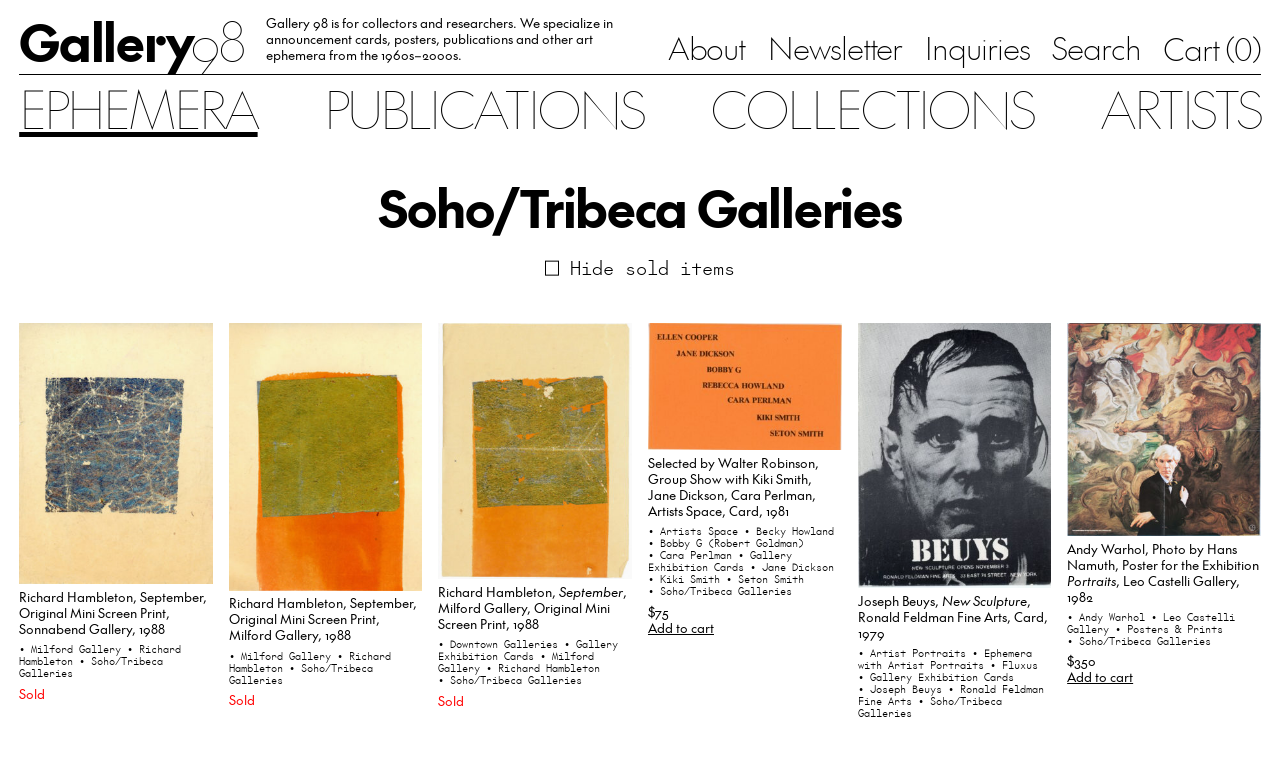

--- FILE ---
content_type: text/html; charset=UTF-8
request_url: https://gallery98.org/category/soho-tribeca-galleries/
body_size: 29357
content:
<!doctype html>
<html 
  lang="en-US" 
  class="no-js no-svg the-post"
>
  <head>
      <meta charset="UTF-8" />
      <title>
        Gallery 98 
                  | Soho/Tribeca Galleries
              </title>
      <meta http-equiv="Content-Type" content="text/html; charset=UTF-8" />
      <meta name="viewport" content="width=device-width, initial-scale=1">

              <link rel="icon" href="https://gallery98.org/wp-content/uploads/2023/08/favicon_black.png">
                  <script type="text/javascript">
            if (window.matchMedia && window.matchMedia('(prefers-color-scheme: dark)').matches) {
              var $favicon = document.documentElement.querySelector('link[rel="icon"]');
              if ($favicon) $favicon.href = "https://gallery98.org/wp-content/uploads/2023/08/favicon_white.png";
            }
          </script>
              
      <title>Soho/Tribeca Galleries &#8211; Gallery 98</title>
<meta name='robots' content='max-image-preview:large' />
	<style>img:is([sizes="auto" i], [sizes^="auto," i]) { contain-intrinsic-size: 3000px 1500px }</style>
	<link rel="alternate" type="application/rss+xml" title="Gallery 98 &raquo; Feed" href="https://gallery98.org/feed/" />
<link rel="alternate" type="application/rss+xml" title="Gallery 98 &raquo; Comments Feed" href="https://gallery98.org/comments/feed/" />
<link rel="alternate" type="application/rss+xml" title="Gallery 98 &raquo; Soho/Tribeca Galleries Category Feed" href="https://gallery98.org/category/soho-tribeca-galleries/feed/" />
<script type="text/javascript">
/* <![CDATA[ */
window._wpemojiSettings = {"baseUrl":"https:\/\/s.w.org\/images\/core\/emoji\/15.0.3\/72x72\/","ext":".png","svgUrl":"https:\/\/s.w.org\/images\/core\/emoji\/15.0.3\/svg\/","svgExt":".svg","source":{"concatemoji":"https:\/\/gallery98.org\/wp-includes\/js\/wp-emoji-release.min.js?ver=6.7.4"}};
/*! This file is auto-generated */
!function(i,n){var o,s,e;function c(e){try{var t={supportTests:e,timestamp:(new Date).valueOf()};sessionStorage.setItem(o,JSON.stringify(t))}catch(e){}}function p(e,t,n){e.clearRect(0,0,e.canvas.width,e.canvas.height),e.fillText(t,0,0);var t=new Uint32Array(e.getImageData(0,0,e.canvas.width,e.canvas.height).data),r=(e.clearRect(0,0,e.canvas.width,e.canvas.height),e.fillText(n,0,0),new Uint32Array(e.getImageData(0,0,e.canvas.width,e.canvas.height).data));return t.every(function(e,t){return e===r[t]})}function u(e,t,n){switch(t){case"flag":return n(e,"\ud83c\udff3\ufe0f\u200d\u26a7\ufe0f","\ud83c\udff3\ufe0f\u200b\u26a7\ufe0f")?!1:!n(e,"\ud83c\uddfa\ud83c\uddf3","\ud83c\uddfa\u200b\ud83c\uddf3")&&!n(e,"\ud83c\udff4\udb40\udc67\udb40\udc62\udb40\udc65\udb40\udc6e\udb40\udc67\udb40\udc7f","\ud83c\udff4\u200b\udb40\udc67\u200b\udb40\udc62\u200b\udb40\udc65\u200b\udb40\udc6e\u200b\udb40\udc67\u200b\udb40\udc7f");case"emoji":return!n(e,"\ud83d\udc26\u200d\u2b1b","\ud83d\udc26\u200b\u2b1b")}return!1}function f(e,t,n){var r="undefined"!=typeof WorkerGlobalScope&&self instanceof WorkerGlobalScope?new OffscreenCanvas(300,150):i.createElement("canvas"),a=r.getContext("2d",{willReadFrequently:!0}),o=(a.textBaseline="top",a.font="600 32px Arial",{});return e.forEach(function(e){o[e]=t(a,e,n)}),o}function t(e){var t=i.createElement("script");t.src=e,t.defer=!0,i.head.appendChild(t)}"undefined"!=typeof Promise&&(o="wpEmojiSettingsSupports",s=["flag","emoji"],n.supports={everything:!0,everythingExceptFlag:!0},e=new Promise(function(e){i.addEventListener("DOMContentLoaded",e,{once:!0})}),new Promise(function(t){var n=function(){try{var e=JSON.parse(sessionStorage.getItem(o));if("object"==typeof e&&"number"==typeof e.timestamp&&(new Date).valueOf()<e.timestamp+604800&&"object"==typeof e.supportTests)return e.supportTests}catch(e){}return null}();if(!n){if("undefined"!=typeof Worker&&"undefined"!=typeof OffscreenCanvas&&"undefined"!=typeof URL&&URL.createObjectURL&&"undefined"!=typeof Blob)try{var e="postMessage("+f.toString()+"("+[JSON.stringify(s),u.toString(),p.toString()].join(",")+"));",r=new Blob([e],{type:"text/javascript"}),a=new Worker(URL.createObjectURL(r),{name:"wpTestEmojiSupports"});return void(a.onmessage=function(e){c(n=e.data),a.terminate(),t(n)})}catch(e){}c(n=f(s,u,p))}t(n)}).then(function(e){for(var t in e)n.supports[t]=e[t],n.supports.everything=n.supports.everything&&n.supports[t],"flag"!==t&&(n.supports.everythingExceptFlag=n.supports.everythingExceptFlag&&n.supports[t]);n.supports.everythingExceptFlag=n.supports.everythingExceptFlag&&!n.supports.flag,n.DOMReady=!1,n.readyCallback=function(){n.DOMReady=!0}}).then(function(){return e}).then(function(){var e;n.supports.everything||(n.readyCallback(),(e=n.source||{}).concatemoji?t(e.concatemoji):e.wpemoji&&e.twemoji&&(t(e.twemoji),t(e.wpemoji)))}))}((window,document),window._wpemojiSettings);
/* ]]> */
</script>

<style id='wp-emoji-styles-inline-css' type='text/css'>

	img.wp-smiley, img.emoji {
		display: inline !important;
		border: none !important;
		box-shadow: none !important;
		height: 1em !important;
		width: 1em !important;
		margin: 0 0.07em !important;
		vertical-align: -0.1em !important;
		background: none !important;
		padding: 0 !important;
	}
</style>
<link rel='stylesheet' id='wp-block-library-css' href='https://gallery98.org/wp-includes/css/dist/block-library/style.min.css?ver=6.7.4' type='text/css' media='all' />
<style id='classic-theme-styles-inline-css' type='text/css'>
/*! This file is auto-generated */
.wp-block-button__link{color:#fff;background-color:#32373c;border-radius:9999px;box-shadow:none;text-decoration:none;padding:calc(.667em + 2px) calc(1.333em + 2px);font-size:1.125em}.wp-block-file__button{background:#32373c;color:#fff;text-decoration:none}
</style>
<style id='global-styles-inline-css' type='text/css'>
:root{--wp--preset--aspect-ratio--square: 1;--wp--preset--aspect-ratio--4-3: 4/3;--wp--preset--aspect-ratio--3-4: 3/4;--wp--preset--aspect-ratio--3-2: 3/2;--wp--preset--aspect-ratio--2-3: 2/3;--wp--preset--aspect-ratio--16-9: 16/9;--wp--preset--aspect-ratio--9-16: 9/16;--wp--preset--color--black: #000000;--wp--preset--color--cyan-bluish-gray: #abb8c3;--wp--preset--color--white: #ffffff;--wp--preset--color--pale-pink: #f78da7;--wp--preset--color--vivid-red: #cf2e2e;--wp--preset--color--luminous-vivid-orange: #ff6900;--wp--preset--color--luminous-vivid-amber: #fcb900;--wp--preset--color--light-green-cyan: #7bdcb5;--wp--preset--color--vivid-green-cyan: #00d084;--wp--preset--color--pale-cyan-blue: #8ed1fc;--wp--preset--color--vivid-cyan-blue: #0693e3;--wp--preset--color--vivid-purple: #9b51e0;--wp--preset--gradient--vivid-cyan-blue-to-vivid-purple: linear-gradient(135deg,rgba(6,147,227,1) 0%,rgb(155,81,224) 100%);--wp--preset--gradient--light-green-cyan-to-vivid-green-cyan: linear-gradient(135deg,rgb(122,220,180) 0%,rgb(0,208,130) 100%);--wp--preset--gradient--luminous-vivid-amber-to-luminous-vivid-orange: linear-gradient(135deg,rgba(252,185,0,1) 0%,rgba(255,105,0,1) 100%);--wp--preset--gradient--luminous-vivid-orange-to-vivid-red: linear-gradient(135deg,rgba(255,105,0,1) 0%,rgb(207,46,46) 100%);--wp--preset--gradient--very-light-gray-to-cyan-bluish-gray: linear-gradient(135deg,rgb(238,238,238) 0%,rgb(169,184,195) 100%);--wp--preset--gradient--cool-to-warm-spectrum: linear-gradient(135deg,rgb(74,234,220) 0%,rgb(151,120,209) 20%,rgb(207,42,186) 40%,rgb(238,44,130) 60%,rgb(251,105,98) 80%,rgb(254,248,76) 100%);--wp--preset--gradient--blush-light-purple: linear-gradient(135deg,rgb(255,206,236) 0%,rgb(152,150,240) 100%);--wp--preset--gradient--blush-bordeaux: linear-gradient(135deg,rgb(254,205,165) 0%,rgb(254,45,45) 50%,rgb(107,0,62) 100%);--wp--preset--gradient--luminous-dusk: linear-gradient(135deg,rgb(255,203,112) 0%,rgb(199,81,192) 50%,rgb(65,88,208) 100%);--wp--preset--gradient--pale-ocean: linear-gradient(135deg,rgb(255,245,203) 0%,rgb(182,227,212) 50%,rgb(51,167,181) 100%);--wp--preset--gradient--electric-grass: linear-gradient(135deg,rgb(202,248,128) 0%,rgb(113,206,126) 100%);--wp--preset--gradient--midnight: linear-gradient(135deg,rgb(2,3,129) 0%,rgb(40,116,252) 100%);--wp--preset--font-size--small: 13px;--wp--preset--font-size--medium: 20px;--wp--preset--font-size--large: 36px;--wp--preset--font-size--x-large: 42px;--wp--preset--spacing--20: 0.44rem;--wp--preset--spacing--30: 0.67rem;--wp--preset--spacing--40: 1rem;--wp--preset--spacing--50: 1.5rem;--wp--preset--spacing--60: 2.25rem;--wp--preset--spacing--70: 3.38rem;--wp--preset--spacing--80: 5.06rem;--wp--preset--shadow--natural: 6px 6px 9px rgba(0, 0, 0, 0.2);--wp--preset--shadow--deep: 12px 12px 50px rgba(0, 0, 0, 0.4);--wp--preset--shadow--sharp: 6px 6px 0px rgba(0, 0, 0, 0.2);--wp--preset--shadow--outlined: 6px 6px 0px -3px rgba(255, 255, 255, 1), 6px 6px rgba(0, 0, 0, 1);--wp--preset--shadow--crisp: 6px 6px 0px rgba(0, 0, 0, 1);}:where(.is-layout-flex){gap: 0.5em;}:where(.is-layout-grid){gap: 0.5em;}body .is-layout-flex{display: flex;}.is-layout-flex{flex-wrap: wrap;align-items: center;}.is-layout-flex > :is(*, div){margin: 0;}body .is-layout-grid{display: grid;}.is-layout-grid > :is(*, div){margin: 0;}:where(.wp-block-columns.is-layout-flex){gap: 2em;}:where(.wp-block-columns.is-layout-grid){gap: 2em;}:where(.wp-block-post-template.is-layout-flex){gap: 1.25em;}:where(.wp-block-post-template.is-layout-grid){gap: 1.25em;}.has-black-color{color: var(--wp--preset--color--black) !important;}.has-cyan-bluish-gray-color{color: var(--wp--preset--color--cyan-bluish-gray) !important;}.has-white-color{color: var(--wp--preset--color--white) !important;}.has-pale-pink-color{color: var(--wp--preset--color--pale-pink) !important;}.has-vivid-red-color{color: var(--wp--preset--color--vivid-red) !important;}.has-luminous-vivid-orange-color{color: var(--wp--preset--color--luminous-vivid-orange) !important;}.has-luminous-vivid-amber-color{color: var(--wp--preset--color--luminous-vivid-amber) !important;}.has-light-green-cyan-color{color: var(--wp--preset--color--light-green-cyan) !important;}.has-vivid-green-cyan-color{color: var(--wp--preset--color--vivid-green-cyan) !important;}.has-pale-cyan-blue-color{color: var(--wp--preset--color--pale-cyan-blue) !important;}.has-vivid-cyan-blue-color{color: var(--wp--preset--color--vivid-cyan-blue) !important;}.has-vivid-purple-color{color: var(--wp--preset--color--vivid-purple) !important;}.has-black-background-color{background-color: var(--wp--preset--color--black) !important;}.has-cyan-bluish-gray-background-color{background-color: var(--wp--preset--color--cyan-bluish-gray) !important;}.has-white-background-color{background-color: var(--wp--preset--color--white) !important;}.has-pale-pink-background-color{background-color: var(--wp--preset--color--pale-pink) !important;}.has-vivid-red-background-color{background-color: var(--wp--preset--color--vivid-red) !important;}.has-luminous-vivid-orange-background-color{background-color: var(--wp--preset--color--luminous-vivid-orange) !important;}.has-luminous-vivid-amber-background-color{background-color: var(--wp--preset--color--luminous-vivid-amber) !important;}.has-light-green-cyan-background-color{background-color: var(--wp--preset--color--light-green-cyan) !important;}.has-vivid-green-cyan-background-color{background-color: var(--wp--preset--color--vivid-green-cyan) !important;}.has-pale-cyan-blue-background-color{background-color: var(--wp--preset--color--pale-cyan-blue) !important;}.has-vivid-cyan-blue-background-color{background-color: var(--wp--preset--color--vivid-cyan-blue) !important;}.has-vivid-purple-background-color{background-color: var(--wp--preset--color--vivid-purple) !important;}.has-black-border-color{border-color: var(--wp--preset--color--black) !important;}.has-cyan-bluish-gray-border-color{border-color: var(--wp--preset--color--cyan-bluish-gray) !important;}.has-white-border-color{border-color: var(--wp--preset--color--white) !important;}.has-pale-pink-border-color{border-color: var(--wp--preset--color--pale-pink) !important;}.has-vivid-red-border-color{border-color: var(--wp--preset--color--vivid-red) !important;}.has-luminous-vivid-orange-border-color{border-color: var(--wp--preset--color--luminous-vivid-orange) !important;}.has-luminous-vivid-amber-border-color{border-color: var(--wp--preset--color--luminous-vivid-amber) !important;}.has-light-green-cyan-border-color{border-color: var(--wp--preset--color--light-green-cyan) !important;}.has-vivid-green-cyan-border-color{border-color: var(--wp--preset--color--vivid-green-cyan) !important;}.has-pale-cyan-blue-border-color{border-color: var(--wp--preset--color--pale-cyan-blue) !important;}.has-vivid-cyan-blue-border-color{border-color: var(--wp--preset--color--vivid-cyan-blue) !important;}.has-vivid-purple-border-color{border-color: var(--wp--preset--color--vivid-purple) !important;}.has-vivid-cyan-blue-to-vivid-purple-gradient-background{background: var(--wp--preset--gradient--vivid-cyan-blue-to-vivid-purple) !important;}.has-light-green-cyan-to-vivid-green-cyan-gradient-background{background: var(--wp--preset--gradient--light-green-cyan-to-vivid-green-cyan) !important;}.has-luminous-vivid-amber-to-luminous-vivid-orange-gradient-background{background: var(--wp--preset--gradient--luminous-vivid-amber-to-luminous-vivid-orange) !important;}.has-luminous-vivid-orange-to-vivid-red-gradient-background{background: var(--wp--preset--gradient--luminous-vivid-orange-to-vivid-red) !important;}.has-very-light-gray-to-cyan-bluish-gray-gradient-background{background: var(--wp--preset--gradient--very-light-gray-to-cyan-bluish-gray) !important;}.has-cool-to-warm-spectrum-gradient-background{background: var(--wp--preset--gradient--cool-to-warm-spectrum) !important;}.has-blush-light-purple-gradient-background{background: var(--wp--preset--gradient--blush-light-purple) !important;}.has-blush-bordeaux-gradient-background{background: var(--wp--preset--gradient--blush-bordeaux) !important;}.has-luminous-dusk-gradient-background{background: var(--wp--preset--gradient--luminous-dusk) !important;}.has-pale-ocean-gradient-background{background: var(--wp--preset--gradient--pale-ocean) !important;}.has-electric-grass-gradient-background{background: var(--wp--preset--gradient--electric-grass) !important;}.has-midnight-gradient-background{background: var(--wp--preset--gradient--midnight) !important;}.has-small-font-size{font-size: var(--wp--preset--font-size--small) !important;}.has-medium-font-size{font-size: var(--wp--preset--font-size--medium) !important;}.has-large-font-size{font-size: var(--wp--preset--font-size--large) !important;}.has-x-large-font-size{font-size: var(--wp--preset--font-size--x-large) !important;}
:where(.wp-block-post-template.is-layout-flex){gap: 1.25em;}:where(.wp-block-post-template.is-layout-grid){gap: 1.25em;}
:where(.wp-block-columns.is-layout-flex){gap: 2em;}:where(.wp-block-columns.is-layout-grid){gap: 2em;}
:root :where(.wp-block-pullquote){font-size: 1.5em;line-height: 1.6;}
</style>
<link rel='stylesheet' id='contact-form-7-css' href='https://gallery98.org/wp-content/plugins/contact-form-7/includes/css/styles.css?ver=6.0.1' type='text/css' media='all' />
<link rel='stylesheet' id='style-css' href='https://gallery98.org/wp-content/themes/gallery-98/assets/bundle.css?ver=1694041762' type='text/css' media='all' />
<link rel='stylesheet' id='relevanssi-live-search-css' href='https://gallery98.org/wp-content/plugins/relevanssi-live-ajax-search/assets/styles/style.css?ver=2.5' type='text/css' media='all' />
<script type="text/javascript" src="https://gallery98.org/wp-includes/js/jquery/jquery.min.js?ver=3.7.1" id="jquery-core-js"></script>
<script type="text/javascript" src="https://gallery98.org/wp-includes/js/jquery/jquery-migrate.min.js?ver=3.4.1" id="jquery-migrate-js"></script>
<link rel="https://api.w.org/" href="https://gallery98.org/wp-json/" /><link rel="alternate" title="JSON" type="application/json" href="https://gallery98.org/wp-json/wp/v2/categories/621" /><link rel="EditURI" type="application/rsd+xml" title="RSD" href="https://gallery98.org/xmlrpc.php?rsd" />
<meta name="generator" content="WordPress 6.7.4" />
<meta name="p:domain_verify" content="e0626b82616f46ff0365bd523892735a"/>

<!-- START - Open Graph and Twitter Card Tags 3.3.3 -->
 <!-- Facebook Open Graph -->
  <meta property="og:locale" content="en_US"/>
  <meta property="og:site_name" content="Gallery 98"/>
  <meta property="og:title" content="Soho/Tribeca Galleries"/>
  <meta property="og:url" content="https://gallery98.org/category/soho-tribeca-galleries/"/>
  <meta property="og:type" content="article"/>
  <meta property="og:description" content="Gallery 98 is for collectors and researchers. We specialize in announcement cards, posters, publications and other art ephemera from the 1960s–2000s."/>
  <meta property="og:image" content="https://gallery98.org/wp-content/uploads/2023/08/share-image.jpg"/>
  <meta property="og:image:url" content="https://gallery98.org/wp-content/uploads/2023/08/share-image.jpg"/>
  <meta property="og:image:secure_url" content="https://gallery98.org/wp-content/uploads/2023/08/share-image.jpg"/>
 <!-- Google+ / Schema.org -->
 <!-- Twitter Cards -->
  <meta name="twitter:title" content="Soho/Tribeca Galleries"/>
  <meta name="twitter:url" content="https://gallery98.org/category/soho-tribeca-galleries/"/>
  <meta name="twitter:description" content="Gallery 98 is for collectors and researchers. We specialize in announcement cards, posters, publications and other art ephemera from the 1960s–2000s."/>
  <meta name="twitter:image" content="https://gallery98.org/wp-content/uploads/2023/08/share-image.jpg"/>
  <meta name="twitter:card" content="summary_large_image"/>
 <!-- SEO -->
 <!-- Misc. tags -->
 <!-- is_category -->
<!-- END - Open Graph and Twitter Card Tags 3.3.3 -->
	

  </head>

	<body 
    class="ch-sans-base antialiased oldstyle-nums flex flex-col min-h-screen"
		data-template="base.twig"
	>
          <script>
        window.SnipcartSettings = {
          publicApiKey: "YjFhODFmMWItNTQyMi00MDJkLWJhMWItMGU0MTk1MGUwZWFmNjM4MjcxOTc3OTAwMDgyNDY5",
          loadStrategy: "manual",
          modalStyle: 'side',
          templatesUrl: '/wp-content/themes/gallery-98/snipcart-templates/overrides.html'
        };

        (function(){var c,d;(d=(c=window.SnipcartSettings).version)!=null||(c.version="3.0");var s,S;(S=(s=window.SnipcartSettings).timeoutDuration)!=null||(s.timeoutDuration=2750);var l,p;(p=(l=window.SnipcartSettings).domain)!=null||(l.domain="cdn.snipcart.com");var w,u;(u=(w=window.SnipcartSettings).protocol)!=null||(w.protocol="https");var m,g;(g=(m=window.SnipcartSettings).loadCSS)!=null||(m.loadCSS=!0);var y=window.SnipcartSettings.version.includes("v3.0.0-ci")||window.SnipcartSettings.version!="3.0"&&window.SnipcartSettings.version.localeCompare("3.4.0",void 0,{numeric:!0,sensitivity:"base"})===-1,f=["focus","mouseover","touchmove","scroll","keydown"];window.LoadSnipcart=o;document.readyState==="loading"?document.addEventListener("DOMContentLoaded",r):r();function r(){window.SnipcartSettings.loadStrategy?window.SnipcartSettings.loadStrategy==="on-user-interaction"&&(f.forEach(function(t){return document.addEventListener(t,o)}),setTimeout(o,window.SnipcartSettings.timeoutDuration)):o()}var a=!1;function o(){if(a)return;a=!0;let t=document.getElementsByTagName("head")[0],n=document.querySelector("#snipcart"),i=document.querySelector('src[src^="'.concat(window.SnipcartSettings.protocol,"://").concat(window.SnipcartSettings.domain,'"][src$="snipcart.js"]')),e=document.querySelector('link[href^="'.concat(window.SnipcartSettings.protocol,"://").concat(window.SnipcartSettings.domain,'"][href$="snipcart.css"]'));n||(n=document.createElement("div"),n.id="snipcart",n.setAttribute("hidden","true"),document.body.appendChild(n)),h(n),i||(i=document.createElement("script"),i.src="".concat(window.SnipcartSettings.protocol,"://").concat(window.SnipcartSettings.domain,"/themes/v").concat(window.SnipcartSettings.version,"/default/snipcart.js"),i.async=!0,t.appendChild(i)),!e&&window.SnipcartSettings.loadCSS&&(e=document.createElement("link"),e.rel="stylesheet",e.type="text/css",e.href="".concat(window.SnipcartSettings.protocol,"://").concat(window.SnipcartSettings.domain,"/themes/v").concat(window.SnipcartSettings.version,"/default/snipcart.css"),t.prepend(e)),f.forEach(function(v){return document.removeEventListener(v,o)})}function h(t){!y||(t.dataset.apiKey=window.SnipcartSettings.publicApiKey,window.SnipcartSettings.addProductBehavior&&(t.dataset.configAddProductBehavior=window.SnipcartSettings.addProductBehavior),window.SnipcartSettings.modalStyle&&(t.dataset.configModalStyle=window.SnipcartSettings.modalStyle),window.SnipcartSettings.currency&&(t.dataset.currency=window.SnipcartSettings.currency),window.SnipcartSettings.templatesUrl&&(t.dataset.templatesUrl=window.SnipcartSettings.templatesUrl))}})();

        window.LoadSnipcart()
      </script>
              <script>window.snipcart_no_rates_found = 'Please review your shipping address or contact us at info@gallery98.org for other shipping options. It is possible an item in your order requires special handling.'</script>
    
    <header 
  id="nav" 
  class="w-full px-page hidden lg:block"
>
  <div class="nav-top flex justify-between items-end border-b border-black h-full pt-3 pb-3.5">
    <div class="left flex flex-1 items-end h-full w-auto">
      <a 
        href="/" 
        class="gallery-98-logo text-2xl"
      ><span>Gallery</span><span>98</span></a>

              <div class="hidden xl:block"><div class="header-text max-w-[27.5rem] line-clamp-3 pb-[0.075em] overflow-hidden mx-7">Gallery 98 is for collectors and researchers. We specialize in announcement cards, posters, publications and other art ephemera from the 1960s–2000s.</div></div>
          </div>

    <nav class="hidden lg:block sub-menu">
      <ul class="flex space-x-7 whitespace-nowrap ch-sans-xl">
                  
          
          <li>
            <a 
              href="https://gallery98.org/about/"
              class=""
            >About</a>
          </li>
                  
                                
          <li>
            <a 
              href="https://gallery98.org/newsletter/"
              class=""
            >Newsletter</a>
          </li>
                  
          
          <li>
            <a 
              href="https://gallery98.org/inquiries/"
              class=""
            >Inquiries</a>
          </li>
                  
                                
          <li>
            <a 
              href="/search"
              class=""
            >Search</a>
          </li>
        
                <li>
          <button
            class="snipcart-checkout ch-sans-xl font-feature-case"
          >Cart (<span class="snipcart-items-count ch-mono-xl">0</span>)</button>
        </li>
              </ul>
    </nav>
  </div>

  <nav class="main-menu hidden lg:block pt-1.5 sticky top-0">
    <ul class="flex justify-between items-center ch-sans-2xl uppercase">
  <li class=""><a href="/ephemera" class=" active">Ephemera</a></li>
  <li class=""><a href="/publications" class="">Publications</a></li>
  <li class=""><a href="/collections" class="">Collections</a></li>
  <li class=""><a href="/artists" class="">Artists</a></li>
</ul>  </nav>
</header>    <header id="mobile-nav" class="w-full bg-white px-page lg:hidden relative" data-component="mobile-navigation">
  <div class="flex items-center gap-gutter-x pt-4 pb-3">
    <div class="main-mobile-nav relative flex items-center flex-1">
      <a 
        href="/" 
        class="gallery-98-logo text-2xl"
      ><span>Gallery</span><span>98</span></a>
    </div>
    
        <button 
      href="/cart"
      class="snipcart-checkout snipcart-checkout--with-icon ch-sans-lg font-feature-case"
      data-count="0"
    ><span class="snipcart-items-count ch-mono-lg">0</span></button>
    
    <button data-mobile-toggle>Menu</button>
  </div>
  
  <nav class="mobile-menu py-6 flex-col overflow-auto">
    <div class="flex-1 flex flex-col justify-center items-center">
      <ul class="text-center ch-sans-2xl uppercase">
  <li class=""><a href="/ephemera" class=" active">Ephemera</a></li>
  <li class=""><a href="/publications" class="">Publications</a></li>
  <li class=""><a href="/collections" class="">Collections</a></li>
  <li class=""><a href="/artists" class="">Artists</a></li>
</ul>
      <ul class="text-center ch-sans-2xl pt-[0.5em]">
                  
          
          <li>
            <a 
              href="https://gallery98.org/about/"
              class=""
            >About</a>
          </li>
                  
                                
          <li>
            <a 
              href="https://gallery98.org/newsletter/"
              class=""
            >Newsletter</a>
          </li>
                  
          
          <li>
            <a 
              href="https://gallery98.org/inquiries/"
              class=""
            >Inquiries</a>
          </li>
                  
                                
          <li>
            <a 
              href="/search"
              class=""
            >Search</a>
          </li>
        
                <li>
          <button 
            href="/cart"
            class="snipcart-checkout ch-sans-2xl font-feature-case"
          >Cart (<span class="snipcart-items-count ch-mono-2xl">0</span>)</button>
        </li>
              </ul>
      
    </div>

          <div class="text-center pt-6 flex-none">Gallery 98 is for collectors and researchers. We specialize in announcement cards, posters, publications and other art ephemera from the 1960s–2000s.</div>
      </nav>
</header>
		<main role="main" class="px-page pt-7 pb-20 lg:pb-28 flex-grow flex flex-col">
			  <div class="archive gallery98-divide space-y-14">
    
    <section
      class="grid grid-cols-2 sm:grid-cols-3 lg:grid-cols-4 xl:grid-cols-6 gap-x-gutter-x gap-y-gutter-y"
    >
      <div class="col-span-full text-center flex flex-col items-center pt-4 sm:pt-7 space-y-lh">
                <h1 class="ch-sans-bold-2xl">Soho/Tribeca Galleries</h1>
                
                
        <a href="https://gallery98.org/category/soho-tribeca-galleries/?hide-sold=true" class="hide-sold-link flex items-center ch-mono-lg ">Hide sold items</a>
      </div>

                        <div class="col-span-1">
            


<div data-sublink>
      
            

<div class="image-sizer w-full ">
  <div 
    class="inner relative" 
    style="padding-bottom: 134.75%;"
  >
    <div class="image-wrapper absolute top-0 left-0 w-full h-full bg-[#f9f9f9] ">
              <img 
          data-src="https://gallery98.org/wp-content/uploads/2020/12/240MilfordGallery_RichardHambleton_SEptembera_Front.jpg" 
          data-srcset="https://gallery98.org/wp-content/uploads/2020/12/240MilfordGallery_RichardHambleton_SEptembera_Front.jpg 800w, https://gallery98.org/wp-content/uploads/2020/12/240MilfordGallery_RichardHambleton_SEptembera_Front-300x404.jpg 300w, https://gallery98.org/wp-content/uploads/2020/12/240MilfordGallery_RichardHambleton_SEptembera_Front-700x943.jpg 700w, https://gallery98.org/wp-content/uploads/2020/12/240MilfordGallery_RichardHambleton_SEptembera_Front-768x1035.jpg 768w, https://gallery98.org/wp-content/uploads/2020/12/240MilfordGallery_RichardHambleton_SEptembera_Front-760x1024.jpg 760w"
          data-sizes="auto"
          alt=""
          class="lazyload object-center w-full h-full enhance-visibility object-cover"
                  >
          </div>
  </div>
</div>  
      <h3 class="mt-1.5">
            <a href="https://gallery98.org/2025/milford-gallery-richard-hambleton-september-original-mini-screen-print-1988-2/" data-sublink-target>Richard Hambleton, September, Original Mini Screen Print, Sonnabend Gallery, 1988</a>
    </h3>
  </div>

  <div class="terms mt-2 ch-mono-sm">
                  <a 
          href="https://gallery98.org/category/milford-gallery/" 
          class=""
        >•&nbsp;Milford Gallery </a>
                        <a 
          href="https://gallery98.org/category/richard-hambleton/" 
          class=""
        >•&nbsp;Richard Hambleton </a>
                        <a 
          href="https://gallery98.org/category/soho-tribeca-galleries/" 
          class=""
        >•&nbsp;Soho/Tribeca Galleries </a>
            </div>

<div class="mt-2">
      <p class="text-red">Sold</p>
  </div>          </div>
                  <div class="col-span-1">
            


<div data-sublink>
      
            

<div class="image-sizer w-full ">
  <div 
    class="inner relative" 
    style="padding-bottom: 138.125%;"
  >
    <div class="image-wrapper absolute top-0 left-0 w-full h-full bg-[#f9f9f9] ">
              <img 
          data-src="https://gallery98.org/wp-content/uploads/2020/12/241MilfordGallery_RichardHambleton_SEptembera_Front.jpg" 
          data-srcset="https://gallery98.org/wp-content/uploads/2020/12/241MilfordGallery_RichardHambleton_SEptembera_Front.jpg 800w, https://gallery98.org/wp-content/uploads/2020/12/241MilfordGallery_RichardHambleton_SEptembera_Front-300x414.jpg 300w, https://gallery98.org/wp-content/uploads/2020/12/241MilfordGallery_RichardHambleton_SEptembera_Front-700x967.jpg 700w, https://gallery98.org/wp-content/uploads/2020/12/241MilfordGallery_RichardHambleton_SEptembera_Front-768x1061.jpg 768w, https://gallery98.org/wp-content/uploads/2020/12/241MilfordGallery_RichardHambleton_SEptembera_Front-741x1024.jpg 741w"
          data-sizes="auto"
          alt=""
          class="lazyload object-center w-full h-full enhance-visibility object-cover"
                  >
          </div>
  </div>
</div>  
      <h3 class="mt-1.5">
            <a href="https://gallery98.org/2025/milford-gallery-richard-hambleton-september-original-mini-screen-print-1988/" data-sublink-target>Richard Hambleton, September, Original Mini Screen Print, Milford Gallery, 1988</a>
    </h3>
  </div>

  <div class="terms mt-2 ch-mono-sm">
                  <a 
          href="https://gallery98.org/category/milford-gallery/" 
          class=""
        >•&nbsp;Milford Gallery </a>
                        <a 
          href="https://gallery98.org/category/richard-hambleton/" 
          class=""
        >•&nbsp;Richard Hambleton </a>
                        <a 
          href="https://gallery98.org/category/soho-tribeca-galleries/" 
          class=""
        >•&nbsp;Soho/Tribeca Galleries </a>
            </div>

<div class="mt-2">
      <p class="text-red">Sold</p>
  </div>          </div>
                  <div class="col-span-1">
            


<div data-sublink>
      
            

<div class="image-sizer w-full ">
  <div 
    class="inner relative" 
    style="padding-bottom: 132.125%;"
  >
    <div class="image-wrapper absolute top-0 left-0 w-full h-full bg-[#f9f9f9] ">
              <img 
          data-src="https://gallery98.org/wp-content/uploads/2019/09/Hambleton-September-Milford.jpg" 
          data-srcset="https://gallery98.org/wp-content/uploads/2019/09/Hambleton-September-Milford.jpg 800w, https://gallery98.org/wp-content/uploads/2019/09/Hambleton-September-Milford-300x396.jpg 300w, https://gallery98.org/wp-content/uploads/2019/09/Hambleton-September-Milford-700x925.jpg 700w, https://gallery98.org/wp-content/uploads/2019/09/Hambleton-September-Milford-768x1015.jpg 768w, https://gallery98.org/wp-content/uploads/2019/09/Hambleton-September-Milford-775x1024.jpg 775w"
          data-sizes="auto"
          alt="Richard Hambleton September Milford Gallery"
          class="lazyload object-center w-full h-full enhance-visibility object-cover"
                  >
          </div>
  </div>
</div>  
      <h3 class="mt-1.5">
            <a href="https://gallery98.org/2025/milford-gallery-richard-hambleton-september-card-1988/" data-sublink-target>Richard Hambleton, <i>September</i>, Milford Gallery, Original Mini Screen Print, 1988</a>
    </h3>
  </div>

  <div class="terms mt-2 ch-mono-sm">
                  <a 
          href="https://gallery98.org/category/downtown-galleries/" 
          class=""
        >•&nbsp;Downtown Galleries </a>
                        <a 
          href="https://gallery98.org/category/gallery-exhibition-cards/" 
          class=""
        >•&nbsp;Gallery Exhibition Cards </a>
                        <a 
          href="https://gallery98.org/category/milford-gallery/" 
          class=""
        >•&nbsp;Milford Gallery </a>
                        <a 
          href="https://gallery98.org/category/richard-hambleton/" 
          class=""
        >•&nbsp;Richard Hambleton </a>
                        <a 
          href="https://gallery98.org/category/soho-tribeca-galleries/" 
          class=""
        >•&nbsp;Soho/Tribeca Galleries </a>
            </div>

<div class="mt-2">
      <p class="text-red">Sold</p>
  </div>          </div>
                  <div class="col-span-1">
            


<div data-sublink>
      
            

<div class="image-sizer w-full ">
  <div 
    class="inner relative" 
    style="padding-bottom: 65.50598476605%;"
  >
    <div class="image-wrapper absolute top-0 left-0 w-full h-full bg-[#f9f9f9] ">
              <img 
          data-src="https://gallery98.org/wp-content/uploads/2018/04/scan217.jpg" 
          data-srcset="https://gallery98.org/wp-content/uploads/2018/04/scan217.jpg 1838w, https://gallery98.org/wp-content/uploads/2018/04/scan217-300x197.jpg 300w, https://gallery98.org/wp-content/uploads/2018/04/scan217-700x459.jpg 700w, https://gallery98.org/wp-content/uploads/2018/04/scan217-768x503.jpg 768w, https://gallery98.org/wp-content/uploads/2018/04/scan217-1024x671.jpg 1024w, https://gallery98.org/wp-content/uploads/2018/04/scan217-1536x1006.jpg 1536w"
          data-sizes="auto"
          alt="front of artists space card for group exhibition curated by Walter Robinson"
          class="lazyload object-center w-full h-full enhance-visibility object-cover"
                  >
          </div>
  </div>
</div>  
      <h3 class="mt-1.5">
            <a href="https://gallery98.org/2024/artists-space-selected-by-walter-robinson-card-1981/" data-sublink-target>Selected by Walter Robinson, Group Show with Kiki Smith, Jane Dickson, Cara Perlman, Artists Space, Card, 1981</a>
    </h3>
  </div>

  <div class="terms mt-2 ch-mono-sm">
                  <a 
          href="https://gallery98.org/category/artists-space/" 
          class=""
        >•&nbsp;Artists Space </a>
                        <a 
          href="https://gallery98.org/category/becky-howland/" 
          class=""
        >•&nbsp;Becky Howland </a>
                        <a 
          href="https://gallery98.org/category/bobby-g-robert-goldman/" 
          class=""
        >•&nbsp;Bobby G (Robert Goldman) </a>
                        <a 
          href="https://gallery98.org/category/cara-perlman/" 
          class=""
        >•&nbsp;Cara Perlman </a>
                        <a 
          href="https://gallery98.org/category/gallery-exhibition-cards/" 
          class=""
        >•&nbsp;Gallery Exhibition Cards </a>
                        <a 
          href="https://gallery98.org/category/jane-dickson/" 
          class=""
        >•&nbsp;Jane Dickson </a>
                        <a 
          href="https://gallery98.org/category/kiki-smith/" 
          class=""
        >•&nbsp;Kiki Smith </a>
                        <a 
          href="https://gallery98.org/category/seton-smith/" 
          class=""
        >•&nbsp;Seton Smith </a>
                        <a 
          href="https://gallery98.org/category/soho-tribeca-galleries/" 
          class=""
        >•&nbsp;Soho/Tribeca Galleries </a>
            </div>

<div class="mt-2">
      <p>$75</p>
    <button 
      class="snipcart-add-item underline lg:hover:no-underline"
      data-item-id="30109"
      data-item-price="75"
      data-item-weight="100"
      data-item-name="Selected by Walter Robinson, Group Show with Kiki Smith, Jane Dickson, Cara Perlman, Artists Space, Card, 1981"
      data-item-image="https://gallery98.org/wp-content/uploads/2018/04/scan217-300x197.jpg"
      data-item-max-quantity="1"
      data-item-url="https://gallery98.org/2024/artists-space-selected-by-walter-robinson-card-1981/"
    >Add to cart</button>
  </div>          </div>
                  <div class="col-span-1">
            


<div data-sublink>
      
            

<div class="image-sizer w-full ">
  <div 
    class="inner relative" 
    style="padding-bottom: 136.86440677966%;"
  >
    <div class="image-wrapper absolute top-0 left-0 w-full h-full bg-[#f9f9f9] ">
              <img 
          data-src="https://gallery98.org/wp-content/uploads/2018/04/scan282.jpg" 
          data-srcset="https://gallery98.org/wp-content/uploads/2018/04/scan282.jpg 1180w, https://gallery98.org/wp-content/uploads/2018/04/scan282-300x411.jpg 300w, https://gallery98.org/wp-content/uploads/2018/04/scan282-700x958.jpg 700w, https://gallery98.org/wp-content/uploads/2018/04/scan282-768x1051.jpg 768w, https://gallery98.org/wp-content/uploads/2018/04/scan282-748x1024.jpg 748w, https://gallery98.org/wp-content/uploads/2018/04/scan282-1122x1536.jpg 1122w"
          data-sizes="auto"
          alt="front of Joseph Beuys card for Ronald Feldman exhibition"
          class="lazyload object-center w-full h-full enhance-visibility object-cover"
                  >
          </div>
  </div>
</div>  
      <h3 class="mt-1.5">
            <a href="https://gallery98.org/2023/ronald-feldman-fine-arts-joseph-beuys-new-sculpture-card-1979/" data-sublink-target>Joseph Beuys, <i>New Sculpture</i>, Ronald Feldman Fine Arts, Card, 1979</a>
    </h3>
  </div>

  <div class="terms mt-2 ch-mono-sm">
                  <a 
          href="https://gallery98.org/category/artist-portraits/" 
          class=""
        >•&nbsp;Artist Portraits </a>
                        <a 
          href="https://gallery98.org/category/ephemera-with-artistportraits/" 
          class=""
        >•&nbsp;Ephemera with Artist Portraits </a>
                        <a 
          href="https://gallery98.org/category/fluxus/" 
          class=""
        >•&nbsp;Fluxus </a>
                        <a 
          href="https://gallery98.org/category/gallery-exhibition-cards/" 
          class=""
        >•&nbsp;Gallery Exhibition Cards </a>
                        <a 
          href="https://gallery98.org/category/joseph-beuys/" 
          class=""
        >•&nbsp;Joseph Beuys </a>
                        <a 
          href="https://gallery98.org/category/ronald-feldman-fine-arts/" 
          class=""
        >•&nbsp;Ronald Feldman Fine Arts </a>
                        <a 
          href="https://gallery98.org/category/soho-tribeca-galleries/" 
          class=""
        >•&nbsp;Soho/Tribeca Galleries </a>
            </div>

<div class="mt-2">
      <p>$150</p>
    <button 
      class="snipcart-add-item underline lg:hover:no-underline"
      data-item-id="30259"
      data-item-price="150"
      data-item-weight="100"
      data-item-name="Joseph Beuys, New Sculpture, Ronald Feldman Fine Arts, Card, 1979"
      data-item-image="https://gallery98.org/wp-content/uploads/2018/04/scan282-300x411.jpg"
      data-item-max-quantity="1"
      data-item-url="https://gallery98.org/2023/ronald-feldman-fine-arts-joseph-beuys-new-sculpture-card-1979/"
    >Add to cart</button>
  </div>          </div>
                  <div class="col-span-1">
            


<div data-sublink>
      
            

<div class="image-sizer w-full ">
  <div 
    class="inner relative" 
    style="padding-bottom: 109.75609756098%;"
  >
    <div class="image-wrapper absolute top-0 left-0 w-full h-full bg-[#f9f9f9] ">
              <img 
          data-src="https://gallery98.org/wp-content/uploads/2018/04/4-small.jpg" 
          data-srcset="https://gallery98.org/wp-content/uploads/2018/04/4-small.jpg 820w, https://gallery98.org/wp-content/uploads/2018/04/4-small-300x329.jpg 300w, https://gallery98.org/wp-content/uploads/2018/04/4-small-700x768.jpg 700w, https://gallery98.org/wp-content/uploads/2018/04/4-small-768x843.jpg 768w"
          data-sizes="auto"
          alt="Leo Castelli Gallery poster for Andy Warhol"
          class="lazyload object-center w-full h-full enhance-visibility object-cover"
          style="object-position:51% 91%"        >
          </div>
  </div>
</div>  
      <h3 class="mt-1.5">
            <a href="https://gallery98.org/2022/leo-castelli-gallery-andy-warhol-hans-namuth-posters-1982/" data-sublink-target>Andy Warhol, Photo by Hans Namuth, Poster for the Exhibition <i>Portraits</i>, Leo Castelli Gallery, 1982</a>
    </h3>
  </div>

  <div class="terms mt-2 ch-mono-sm">
                  <a 
          href="https://gallery98.org/category/andy-warhol/" 
          class=""
        >•&nbsp;Andy Warhol </a>
                        <a 
          href="https://gallery98.org/category/leo-castelli-gallery/" 
          class=""
        >•&nbsp;Leo Castelli Gallery </a>
                        <a 
          href="https://gallery98.org/category/posters/" 
          class=""
        >•&nbsp;Posters &amp; Prints </a>
                        <a 
          href="https://gallery98.org/category/soho-tribeca-galleries/" 
          class=""
        >•&nbsp;Soho/Tribeca Galleries </a>
            </div>

<div class="mt-2">
      <p>$350</p>
    <button 
      class="snipcart-add-item underline lg:hover:no-underline"
      data-item-id="31106"
      data-item-price="350"
      data-item-weight="100"
      data-item-name="Andy Warhol, Photo by Hans Namuth, Poster for the Exhibition Portraits, Leo Castelli Gallery, 1982"
      data-item-image="https://gallery98.org/wp-content/uploads/2018/04/4-small-300x329.jpg"
      data-item-max-quantity="1"
      data-item-url="https://gallery98.org/2022/leo-castelli-gallery-andy-warhol-hans-namuth-posters-1982/"
    >Add to cart</button>
  </div>          </div>
                  <div class="col-span-1">
            


<div data-sublink>
      
            

<div class="image-sizer w-full ">
  <div 
    class="inner relative" 
    style="padding-bottom: 66.8%;"
  >
    <div class="image-wrapper absolute top-0 left-0 w-full h-full bg-[#f9f9f9] ">
              <img 
          data-src="https://gallery98.org/wp-content/uploads/2017/04/semaphore-robinson-hannah-front.jpg" 
          data-srcset="https://gallery98.org/wp-content/uploads/2017/04/semaphore-robinson-hannah-front.jpg 1000w, https://gallery98.org/wp-content/uploads/2017/04/semaphore-robinson-hannah-front-300x200.jpg 300w, https://gallery98.org/wp-content/uploads/2017/04/semaphore-robinson-hannah-front-700x468.jpg 700w, https://gallery98.org/wp-content/uploads/2017/04/semaphore-robinson-hannah-front-768x513.jpg 768w"
          data-sizes="auto"
          alt="Duncan Hannah/Walter Robinson exhibition announcement"
          class="lazyload object-center w-full h-full enhance-visibility object-cover"
                  >
          </div>
  </div>
</div>  
      <h3 class="mt-1.5">
            <a href="https://gallery98.org/2022/walter-robinson-duncan-hannah-semaphore-1984/" data-sublink-target>Walter Robinson and Duncan Hannah, Postcard, Semaphore Gallery, 1984</a>
    </h3>
  </div>

  <div class="terms mt-2 ch-mono-sm">
                  <a 
          href="https://gallery98.org/category/artist-portraits/" 
          class=""
        >•&nbsp;Artist Portraits </a>
                        <a 
          href="https://gallery98.org/category/downtown-galleries/" 
          class=""
        >•&nbsp;Downtown Galleries </a>
                        <a 
          href="https://gallery98.org/category/duncan-hannah/" 
          class=""
        >•&nbsp;Duncan Hannah </a>
                        <a 
          href="https://gallery98.org/category/gallery-exhibition-cards/" 
          class=""
        >•&nbsp;Gallery Exhibition Cards </a>
                        <a 
          href="https://gallery98.org/category/semaphore/" 
          class=""
        >•&nbsp;Semaphore </a>
                        <a 
          href="https://gallery98.org/category/soho-tribeca-galleries/" 
          class=""
        >•&nbsp;Soho/Tribeca Galleries </a>
                        <a 
          href="https://gallery98.org/category/walter-robinson/" 
          class=""
        >•&nbsp;Walter Robinson </a>
            </div>

<div class="mt-2">
      <p>$150</p>
    <button 
      class="snipcart-add-item underline lg:hover:no-underline"
      data-item-id="25421"
      data-item-price="150"
      data-item-weight="100"
      data-item-name="Walter Robinson and Duncan Hannah, Postcard, Semaphore Gallery, 1984"
      data-item-image="https://gallery98.org/wp-content/uploads/2017/04/semaphore-robinson-hannah-front-300x200.jpg"
      data-item-max-quantity="1"
      data-item-url="https://gallery98.org/2022/walter-robinson-duncan-hannah-semaphore-1984/"
    >Add to cart</button>
  </div>          </div>
                  <div class="col-span-1">
            


<div data-sublink>
      
            

<div class="image-sizer w-full ">
  <div 
    class="inner relative" 
    style="padding-bottom: 147.71048744461%;"
  >
    <div class="image-wrapper absolute top-0 left-0 w-full h-full bg-[#f9f9f9] ">
              <img 
          data-src="https://gallery98.org/wp-content/uploads/2021/07/MWSemaphore1986-e1557418907973-677x1000-1.jpg" 
          data-srcset="https://gallery98.org/wp-content/uploads/2021/07/MWSemaphore1986-e1557418907973-677x1000-1.jpg 677w, https://gallery98.org/wp-content/uploads/2021/07/MWSemaphore1986-e1557418907973-677x1000-1-300x443.jpg 300w"
          data-sizes="auto"
          alt=""
          class="lazyload object-center w-full h-full enhance-visibility object-cover"
                  >
          </div>
  </div>
</div>  
      <h3 class="mt-1.5">
            <a href="https://gallery98.org/2021/semaphore-gallery-martin-wong-exhibition-poster-1986/" data-sublink-target>Martin Wong, Semaphore Gallery, Folded Flyer, 1986</a>
    </h3>
  </div>

  <div class="terms mt-2 ch-mono-sm">
                  <a 
          href="https://gallery98.org/category/downtown-galleries/" 
          class=""
        >•&nbsp;Downtown Galleries </a>
                        <a 
          href="https://gallery98.org/category/east-village-lower-east-side/" 
          class=""
        >•&nbsp;East Village &amp; Lower East Side </a>
                        <a 
          href="https://gallery98.org/category/flyers/" 
          class=""
        >•&nbsp;Flyers </a>
                        <a 
          href="https://gallery98.org/category/gallery-exhibition-cards/" 
          class=""
        >•&nbsp;Gallery Exhibition Cards </a>
                        <a 
          href="https://gallery98.org/category/graffiti/" 
          class=""
        >•&nbsp;Graffiti and Street Art </a>
                        <a 
          href="https://gallery98.org/category/martin-wong/" 
          class=""
        >•&nbsp;Martin Wong </a>
                        <a 
          href="https://gallery98.org/category/semaphore/" 
          class=""
        >•&nbsp;Semaphore </a>
                        <a 
          href="https://gallery98.org/category/soho-tribeca-galleries/" 
          class=""
        >•&nbsp;Soho/Tribeca Galleries </a>
            </div>

<div class="mt-2">
      <p class="text-red">Sold</p>
  </div>          </div>
                  <div class="col-span-1">
            


<div data-sublink>
      
            

<div class="image-sizer w-full ">
  <div 
    class="inner relative" 
    style="padding-bottom: 72.125%;"
  >
    <div class="image-wrapper absolute top-0 left-0 w-full h-full bg-[#f9f9f9] ">
              <img 
          data-src="https://gallery98.org/wp-content/uploads/2020/12/262MaryBoone_MichaelWernerGallery_Jean-Michel-Basquiat_Card_March_1985.jpg" 
          data-srcset="https://gallery98.org/wp-content/uploads/2020/12/262MaryBoone_MichaelWernerGallery_Jean-Michel-Basquiat_Card_March_1985.jpg 800w, https://gallery98.org/wp-content/uploads/2020/12/262MaryBoone_MichaelWernerGallery_Jean-Michel-Basquiat_Card_March_1985-300x216.jpg 300w, https://gallery98.org/wp-content/uploads/2020/12/262MaryBoone_MichaelWernerGallery_Jean-Michel-Basquiat_Card_March_1985-700x505.jpg 700w, https://gallery98.org/wp-content/uploads/2020/12/262MaryBoone_MichaelWernerGallery_Jean-Michel-Basquiat_Card_March_1985-768x554.jpg 768w"
          data-sizes="auto"
          alt=""
          class="lazyload object-center w-full h-full enhance-visibility object-cover"
                  >
          </div>
  </div>
</div>  
      <h3 class="mt-1.5">
            <a href="https://gallery98.org/2020/mary-boone-gallery-jean-michel-basquiat-card-1985/" data-sublink-target>Jean-Michel Basquiat, Mary Boone &#038; Michael Werner Gallery, Card, March 1985</a>
    </h3>
  </div>

  <div class="terms mt-2 ch-mono-sm">
                  <a 
          href="https://gallery98.org/category/downtown-galleries/" 
          class=""
        >•&nbsp;Downtown Galleries </a>
                        <a 
          href="https://gallery98.org/category/gallery-exhibition-cards/" 
          class=""
        >•&nbsp;Gallery Exhibition Cards </a>
                        <a 
          href="https://gallery98.org/category/jean-michel-basquiat/" 
          class=""
        >•&nbsp;Jean-Michel Basquiat </a>
                        <a 
          href="https://gallery98.org/category/mary-boone-gallery/" 
          class=""
        >•&nbsp;Mary Boone Gallery </a>
                        <a 
          href="https://gallery98.org/category/soho-tribeca-galleries/" 
          class=""
        >•&nbsp;Soho/Tribeca Galleries </a>
            </div>

<div class="mt-2">
      <p class="text-red">Sold</p>
  </div>          </div>
                  <div class="col-span-1">
            


<div data-sublink>
      
            

<div class="image-sizer w-full ">
  <div 
    class="inner relative" 
    style="padding-bottom: 41.625%;"
  >
    <div class="image-wrapper absolute top-0 left-0 w-full h-full bg-[#f9f9f9] ">
              <img 
          data-src="https://gallery98.org/wp-content/uploads/2020/05/35Cindy_Sherman_Mike-Kelley_Carrol_Dunham_1991.jpg" 
          data-srcset="https://gallery98.org/wp-content/uploads/2020/05/35Cindy_Sherman_Mike-Kelley_Carrol_Dunham_1991.jpg 800w, https://gallery98.org/wp-content/uploads/2020/05/35Cindy_Sherman_Mike-Kelley_Carrol_Dunham_1991-300x125.jpg 300w, https://gallery98.org/wp-content/uploads/2020/05/35Cindy_Sherman_Mike-Kelley_Carrol_Dunham_1991-700x291.jpg 700w, https://gallery98.org/wp-content/uploads/2020/05/35Cindy_Sherman_Mike-Kelley_Carrol_Dunham_1991-768x320.jpg 768w"
          data-sizes="auto"
          alt=""
          class="lazyload object-center w-full h-full enhance-visibility object-cover"
                  >
          </div>
  </div>
</div>  
      <h3 class="mt-1.5">
            <a href="https://gallery98.org/2020/metro-pictures-gallery-mike-kelley-carroll-dunham-cindy-sherman-card-1991/" data-sublink-target>Mike Kelley, Carroll Dunham, Cindy Sherman, Metro Pictures Gallery, Card, 1991</a>
    </h3>
  </div>

  <div class="terms mt-2 ch-mono-sm">
                  <a 
          href="https://gallery98.org/category/carroll-dunham/" 
          class=""
        >•&nbsp;Carroll Dunham </a>
                        <a 
          href="https://gallery98.org/category/cindy-sherman/" 
          class=""
        >•&nbsp;Cindy Sherman </a>
                        <a 
          href="https://gallery98.org/category/gallery-exhibition-cards/" 
          class=""
        >•&nbsp;Gallery Exhibition Cards </a>
                        <a 
          href="https://gallery98.org/category/metro-pictures/" 
          class=""
        >•&nbsp;Metro Pictures </a>
                        <a 
          href="https://gallery98.org/category/mike-kelley/" 
          class=""
        >•&nbsp;Mike Kelley </a>
                        <a 
          href="https://gallery98.org/category/soho-tribeca-galleries/" 
          class=""
        >•&nbsp;Soho/Tribeca Galleries </a>
            </div>

<div class="mt-2">
      <p>$100</p>
    <button 
      class="snipcart-add-item underline lg:hover:no-underline"
      data-item-id="44655"
      data-item-price="100"
      data-item-weight="100"
      data-item-name="Mike Kelley, Carroll Dunham, Cindy Sherman, Metro Pictures Gallery, Card, 1991"
      data-item-image="https://gallery98.org/wp-content/uploads/2020/05/35Cindy_Sherman_Mike-Kelley_Carrol_Dunham_1991-300x125.jpg"
      data-item-max-quantity="1"
      data-item-url="https://gallery98.org/2020/metro-pictures-gallery-mike-kelley-carroll-dunham-cindy-sherman-card-1991/"
    >Add to cart</button>
  </div>          </div>
                  <div class="col-span-1">
            
  

<div data-sublink>
      <div class="border-y border-black py-3.5">
      
            

<div class="image-sizer w-full ">
  <div 
    class="inner relative" 
    style="padding-bottom: 68.125%;"
  >
    <div class="image-wrapper absolute top-0 left-0 w-full h-full bg-[#f9f9f9] ">
              <img 
          data-src="https://gallery98.org/wp-content/uploads/2020/05/26StarnTwins_Castelli_Cover.jpg" 
          data-srcset="https://gallery98.org/wp-content/uploads/2020/05/26StarnTwins_Castelli_Cover.jpg 800w, https://gallery98.org/wp-content/uploads/2020/05/26StarnTwins_Castelli_Cover-300x204.jpg 300w, https://gallery98.org/wp-content/uploads/2020/05/26StarnTwins_Castelli_Cover-700x477.jpg 700w, https://gallery98.org/wp-content/uploads/2020/05/26StarnTwins_Castelli_Cover-768x523.jpg 768w"
          data-sizes="auto"
          alt=""
          class="lazyload object-center w-full h-full enhance-visibility object-cover"
                  >
          </div>
  </div>
</div>    </div>
  
      <h3 class="mt-1.5">
            <a href="https://gallery98.org/2020/leo-castelli-gallery-starn-twins-catalogue-1988/" data-sublink-target>Starn Twins, Catalogue, Leo Castelli Gallery, 1988</a>
    </h3>
  </div>

  <div class="terms mt-2 ch-mono-sm">
                  <a 
          href="https://gallery98.org/category/catalogues/" 
          class=""
        >•&nbsp;Catalogues </a>
                        <a 
          href="https://gallery98.org/category/leo-castelli-gallery/" 
          class=""
        >•&nbsp;Leo Castelli Gallery </a>
                        <a 
          href="https://gallery98.org/category/deak-library/" 
          class=""
        >•&nbsp;Library of Edit deAk </a>
                        <a 
          href="https://gallery98.org/category/soho-tribeca-galleries/" 
          class=""
        >•&nbsp;Soho/Tribeca Galleries </a>
                        <a 
          href="https://gallery98.org/category/starn-twins/" 
          class=""
        >•&nbsp;Starn Twins </a>
            </div>

<div class="mt-2">
      <a 
      class="underline lg:hover:no-underline" 
      href="/inquiries?item=44633"
    >Request Price</a>
  </div>          </div>
                  <div class="col-span-1">
            


<div data-sublink>
      
            

<div class="image-sizer w-full ">
  <div 
    class="inner relative" 
    style="padding-bottom: 147%;"
  >
    <div class="image-wrapper absolute top-0 left-0 w-full h-full bg-[#f9f9f9] ">
              <img 
          data-src="https://gallery98.org/wp-content/uploads/2020/05/Covscans077.jpg" 
          data-srcset="https://gallery98.org/wp-content/uploads/2020/05/Covscans077.jpg 800w, https://gallery98.org/wp-content/uploads/2020/05/Covscans077-300x441.jpg 300w, https://gallery98.org/wp-content/uploads/2020/05/Covscans077-680x1000.jpg 680w, https://gallery98.org/wp-content/uploads/2020/05/Covscans077-768x1129.jpg 768w, https://gallery98.org/wp-content/uploads/2020/05/Covscans077-697x1024.jpg 697w"
          data-sizes="auto"
          alt=""
          class="lazyload object-center w-full h-full enhance-visibility object-cover"
                  >
          </div>
  </div>
</div>  
      <h3 class="mt-1.5">
            <a href="https://gallery98.org/2020/annina-nosei-gallery-drawings-paintings-on-paper-clemente-chia-cucchi-longo-salle-schnabel-card-and-press-release-1980/" data-sublink-target>Clemente, Chia, Cucchi, Longo, Salle, Schnabel, <i>Drawings &#038; Paintings on Paper</i>, Annina Nosei Gallery, Card and Press Release, 1980</a>
    </h3>
  </div>

  <div class="terms mt-2 ch-mono-sm">
                  <a 
          href="https://gallery98.org/category/annina-nosei-gallery/" 
          class=""
        >•&nbsp;Annina Nosei Gallery </a>
                        <a 
          href="https://gallery98.org/category/david-salle/" 
          class=""
        >•&nbsp;David Salle </a>
                        <a 
          href="https://gallery98.org/category/enzo-cucchi/" 
          class=""
        >•&nbsp;Enzo Cucchi </a>
                        <a 
          href="https://gallery98.org/category/francesco-clemente/" 
          class=""
        >•&nbsp;Francesco Clemente </a>
                        <a 
          href="https://gallery98.org/category/gallery-exhibition-cards/" 
          class=""
        >•&nbsp;Gallery Exhibition Cards </a>
                        <a 
          href="https://gallery98.org/category/julian-schnabel/" 
          class=""
        >•&nbsp;Julian Schnabel </a>
                        <a 
          href="https://gallery98.org/category/press-release/" 
          class=""
        >•&nbsp;Press Release </a>
                        <a 
          href="https://gallery98.org/category/robert-longo/" 
          class=""
        >•&nbsp;Robert Longo </a>
                        <a 
          href="https://gallery98.org/category/sandro-chia/" 
          class=""
        >•&nbsp;Sandro Chia </a>
                        <a 
          href="https://gallery98.org/category/soho-tribeca-galleries/" 
          class=""
        >•&nbsp;Soho/Tribeca Galleries </a>
            </div>

<div class="mt-2">
      <p>$100</p>
    <button 
      class="snipcart-add-item underline lg:hover:no-underline"
      data-item-id="44297"
      data-item-price="100"
      data-item-weight="100"
      data-item-name="Clemente, Chia, Cucchi, Longo, Salle, Schnabel, Drawings &#038; Paintings on Paper, Annina Nosei Gallery, Card and Press Release, 1980"
      data-item-image="https://gallery98.org/wp-content/uploads/2020/05/Covscans077-300x441.jpg"
      data-item-max-quantity="1"
      data-item-url="https://gallery98.org/2020/annina-nosei-gallery-drawings-paintings-on-paper-clemente-chia-cucchi-longo-salle-schnabel-card-and-press-release-1980/"
    >Add to cart</button>
  </div>          </div>
                  <div class="col-span-1">
            


<div data-sublink>
      
            

<div class="image-sizer w-full ">
  <div 
    class="inner relative" 
    style="padding-bottom: 151.125%;"
  >
    <div class="image-wrapper absolute top-0 left-0 w-full h-full bg-[#f9f9f9] ">
              <img 
          data-src="https://gallery98.org/wp-content/uploads/2020/04/Covscans038-copy.jpg" 
          data-srcset="https://gallery98.org/wp-content/uploads/2020/04/Covscans038-copy.jpg 800w, https://gallery98.org/wp-content/uploads/2020/04/Covscans038-copy-300x453.jpg 300w, https://gallery98.org/wp-content/uploads/2020/04/Covscans038-copy-662x1000.jpg 662w, https://gallery98.org/wp-content/uploads/2020/04/Covscans038-copy-768x1161.jpg 768w, https://gallery98.org/wp-content/uploads/2020/04/Covscans038-copy-678x1024.jpg 678w"
          data-sizes="auto"
          alt=""
          class="lazyload object-center w-full h-full enhance-visibility object-cover"
                  >
          </div>
  </div>
</div>  
      <h3 class="mt-1.5">
            <a href="https://gallery98.org/2020/tony-shafrazi-gallery-william-s-burroughs-folded-card-1988/" data-sublink-target>William S. Burroughs, Tony Shafrazi Gallery, Folded Card, 1988</a>
    </h3>
  </div>

  <div class="terms mt-2 ch-mono-sm">
                  <a 
          href="https://gallery98.org/category/artist-portraits/" 
          class=""
        >•&nbsp;Artist Portraits </a>
                        <a 
          href="https://gallery98.org/category/gallery-exhibition-cards/" 
          class=""
        >•&nbsp;Gallery Exhibition Cards </a>
                        <a 
          href="https://gallery98.org/category/soho-tribeca-galleries/" 
          class=""
        >•&nbsp;Soho/Tribeca Galleries </a>
                        <a 
          href="https://gallery98.org/category/tony-shafrazi-gallery/" 
          class=""
        >•&nbsp;Tony Shafrazi Gallery </a>
                        <a 
          href="https://gallery98.org/category/william-s-burroughs/" 
          class=""
        >•&nbsp;William S. Burroughs </a>
            </div>

<div class="mt-2">
      <p>$150</p>
    <button 
      class="snipcart-add-item underline lg:hover:no-underline"
      data-item-id="43975"
      data-item-price="150"
      data-item-weight="100"
      data-item-name="William S. Burroughs, Tony Shafrazi Gallery, Folded Card, 1988"
      data-item-image="https://gallery98.org/wp-content/uploads/2020/04/Covscans038-copy-300x453.jpg"
      data-item-max-quantity="1"
      data-item-url="https://gallery98.org/2020/tony-shafrazi-gallery-william-s-burroughs-folded-card-1988/"
    >Add to cart</button>
  </div>          </div>
                  <div class="col-span-1">
            


<div data-sublink>
      
            

<div class="image-sizer w-full ">
  <div 
    class="inner relative" 
    style="padding-bottom: 101%;"
  >
    <div class="image-wrapper absolute top-0 left-0 w-full h-full bg-[#f9f9f9] ">
              <img 
          data-src="https://gallery98.org/wp-content/uploads/2020/04/Covscans034-cover-2.jpg" 
          data-srcset="https://gallery98.org/wp-content/uploads/2020/04/Covscans034-cover-2.jpg 800w, https://gallery98.org/wp-content/uploads/2020/04/Covscans034-cover-2-300x303.jpg 300w, https://gallery98.org/wp-content/uploads/2020/04/Covscans034-cover-2-700x707.jpg 700w, https://gallery98.org/wp-content/uploads/2020/04/Covscans034-cover-2-768x776.jpg 768w"
          data-sizes="auto"
          alt=""
          class="lazyload object-center w-full h-full enhance-visibility object-cover"
                  >
          </div>
  </div>
</div>  
      <h3 class="mt-1.5">
            <a href="https://gallery98.org/2020/tony-shafrazi-gallery-donald-baechler-card-1989/" data-sublink-target>Donald Baechler, Card, Tony Shafrazi Gallery, 1989</a>
    </h3>
  </div>

  <div class="terms mt-2 ch-mono-sm">
                  <a 
          href="https://gallery98.org/category/donald-baechler/" 
          class=""
        >•&nbsp;Donald Baechler </a>
                        <a 
          href="https://gallery98.org/category/gallery-exhibition-cards/" 
          class=""
        >•&nbsp;Gallery Exhibition Cards </a>
                        <a 
          href="https://gallery98.org/category/soho-tribeca-galleries/" 
          class=""
        >•&nbsp;Soho/Tribeca Galleries </a>
                        <a 
          href="https://gallery98.org/category/tony-shafrazi-gallery/" 
          class=""
        >•&nbsp;Tony Shafrazi Gallery </a>
            </div>

<div class="mt-2">
      <p>$75</p>
    <button 
      class="snipcart-add-item underline lg:hover:no-underline"
      data-item-id="43960"
      data-item-price="75"
      data-item-weight="100"
      data-item-name="Donald Baechler, Card, Tony Shafrazi Gallery, 1989"
      data-item-image="https://gallery98.org/wp-content/uploads/2020/04/Covscans034-cover-2-300x303.jpg"
      data-item-max-quantity="1"
      data-item-url="https://gallery98.org/2020/tony-shafrazi-gallery-donald-baechler-card-1989/"
    >Add to cart</button>
  </div>          </div>
                  <div class="col-span-1">
            
  

<div data-sublink>
      <div class="border-y border-black py-3.5">
      
            

<div class="image-sizer w-full ">
  <div 
    class="inner relative" 
    style="padding-bottom: 133.375%;"
  >
    <div class="image-wrapper absolute top-0 left-0 w-full h-full bg-[#f9f9f9] ">
              <img 
          data-src="https://gallery98.org/wp-content/uploads/2020/04/Covscans031-comp-copy.jpg" 
          data-srcset="https://gallery98.org/wp-content/uploads/2020/04/Covscans031-comp-copy.jpg 800w, https://gallery98.org/wp-content/uploads/2020/04/Covscans031-comp-copy-300x400.jpg 300w, https://gallery98.org/wp-content/uploads/2020/04/Covscans031-comp-copy-700x934.jpg 700w, https://gallery98.org/wp-content/uploads/2020/04/Covscans031-comp-copy-768x1024.jpg 768w"
          data-sizes="auto"
          alt=""
          class="lazyload object-center w-full h-full enhance-visibility object-cover"
                  >
          </div>
  </div>
</div>    </div>
  
      <h3 class="mt-1.5">
            <a href="https://gallery98.org/2020/pat-hearn-gallery-mary-boone-gallery-philip-taaffe-catalogue-and-card-1989/" data-sublink-target>Philip Taaffe, Pat Hearn Gallery &#038; Mary Boone Gallery, Catalogue and Card, 1989</a>
    </h3>
  </div>

  <div class="terms mt-2 ch-mono-sm">
                  <a 
          href="https://gallery98.org/category/catalogues/" 
          class=""
        >•&nbsp;Catalogues </a>
                        <a 
          href="https://gallery98.org/category/gallery-exhibition-cards/" 
          class=""
        >•&nbsp;Gallery Exhibition Cards </a>
                        <a 
          href="https://gallery98.org/category/deak-library/" 
          class=""
        >•&nbsp;Library of Edit deAk </a>
                        <a 
          href="https://gallery98.org/category/mary-boone-gallery/" 
          class=""
        >•&nbsp;Mary Boone Gallery </a>
                        <a 
          href="https://gallery98.org/category/pat-hearn-gallery/" 
          class=""
        >•&nbsp;Pat Hearn Gallery </a>
                        <a 
          href="https://gallery98.org/category/pattern-decoration/" 
          class=""
        >•&nbsp;Pattern &amp; Decoration </a>
                        <a 
          href="https://gallery98.org/category/philip-taaffe/" 
          class=""
        >•&nbsp;Philip Taaffe </a>
                        <a 
          href="https://gallery98.org/category/soho-tribeca-galleries/" 
          class=""
        >•&nbsp;Soho/Tribeca Galleries </a>
            </div>

<div class="mt-2">
      <p>$100</p>
    <button 
      class="snipcart-add-item underline lg:hover:no-underline"
      data-item-id="43944"
      data-item-price="100"
      data-item-weight="100"
      data-item-name="Philip Taaffe, Pat Hearn Gallery &#038; Mary Boone Gallery, Catalogue and Card, 1989"
      data-item-image="https://gallery98.org/wp-content/uploads/2020/04/Covscans031-comp-copy-300x400.jpg"
      data-item-max-quantity="1"
      data-item-url="https://gallery98.org/2020/pat-hearn-gallery-mary-boone-gallery-philip-taaffe-catalogue-and-card-1989/"
    >Add to cart</button>
  </div>          </div>
                  <div class="col-span-1">
            
  

<div data-sublink>
      <div class="border-y border-black py-3.5">
      
            

<div class="image-sizer w-full ">
  <div 
    class="inner relative" 
    style="padding-bottom: 100.5%;"
  >
    <div class="image-wrapper absolute top-0 left-0 w-full h-full bg-[#f9f9f9] ">
              <img 
          data-src="https://gallery98.org/wp-content/uploads/2020/04/Covscans030-copy.jpg" 
          data-srcset="https://gallery98.org/wp-content/uploads/2020/04/Covscans030-copy.jpg 800w, https://gallery98.org/wp-content/uploads/2020/04/Covscans030-copy-300x302.jpg 300w, https://gallery98.org/wp-content/uploads/2020/04/Covscans030-copy-700x704.jpg 700w, https://gallery98.org/wp-content/uploads/2020/04/Covscans030-copy-768x772.jpg 768w"
          data-sizes="auto"
          alt=""
          class="lazyload object-center w-full h-full enhance-visibility object-cover"
                  >
          </div>
  </div>
</div>    </div>
  
      <h3 class="mt-1.5">
            <a href="https://gallery98.org/2020/56-bleecker-gallery-william-rand-rene-ricard-catalogue-1989/" data-sublink-target>William Rand, Rene Ricard, 56 Bleecker Gallery, Catalogue, 1989</a>
    </h3>
  </div>

  <div class="terms mt-2 ch-mono-sm">
                  <a 
          href="https://gallery98.org/category/56-bleeker-gallery/" 
          class=""
        >•&nbsp;56 Bleeker Gallery </a>
                        <a 
          href="https://gallery98.org/category/catalogues/" 
          class=""
        >•&nbsp;Catalogues </a>
                        <a 
          href="https://gallery98.org/category/deak-library/" 
          class=""
        >•&nbsp;Library of Edit deAk </a>
                        <a 
          href="https://gallery98.org/category/rene-ricard/" 
          class=""
        >•&nbsp;Rene Ricard </a>
                        <a 
          href="https://gallery98.org/category/rene-ricard/" 
          class=""
        >•&nbsp;Rene Ricard </a>
                        <a 
          href="https://gallery98.org/category/soho-tribeca-galleries/" 
          class=""
        >•&nbsp;Soho/Tribeca Galleries </a>
                        <a 
          href="https://gallery98.org/category/william-rand/" 
          class=""
        >•&nbsp;William Rand </a>
            </div>

<div class="mt-2">
      <p class="text-red">Sold</p>
  </div>          </div>
                  <div class="col-span-1">
            
  

<div data-sublink>
      <div class="border-y border-black py-3.5">
      
            

<div class="image-sizer w-full ">
  <div 
    class="inner relative" 
    style="padding-bottom: 71.5%;"
  >
    <div class="image-wrapper absolute top-0 left-0 w-full h-full bg-[#f9f9f9] ">
              <img 
          data-src="https://gallery98.org/wp-content/uploads/2020/04/Covscans026-cover.jpg" 
          data-srcset="https://gallery98.org/wp-content/uploads/2020/04/Covscans026-cover.jpg 800w, https://gallery98.org/wp-content/uploads/2020/04/Covscans026-cover-300x215.jpg 300w, https://gallery98.org/wp-content/uploads/2020/04/Covscans026-cover-700x501.jpg 700w, https://gallery98.org/wp-content/uploads/2020/04/Covscans026-cover-768x549.jpg 768w"
          data-sizes="auto"
          alt=""
          class="lazyload object-center w-full h-full enhance-visibility object-cover"
                  >
          </div>
  </div>
</div>    </div>
  
      <h3 class="mt-1.5">
            <a href="https://gallery98.org/2020/vrej-baghoomian-inc-andy-warhol-genesis-of-an-installation-gerard-malanga-catalogue-1988/" data-sublink-target>Andy Warhol, Genesis of an Installation, Gerard Malanga, Vrej Baghoomian Inc., Catalogue, 1988</a>
    </h3>
  </div>

  <div class="terms mt-2 ch-mono-sm">
                  <a 
          href="https://gallery98.org/category/andy-warhol/" 
          class=""
        >•&nbsp;Andy Warhol </a>
                        <a 
          href="https://gallery98.org/category/catalogues/" 
          class=""
        >•&nbsp;Catalogues </a>
                        <a 
          href="https://gallery98.org/category/gerard-malanga/" 
          class=""
        >•&nbsp;Gerard Malanga </a>
                        <a 
          href="https://gallery98.org/category/deak-library/" 
          class=""
        >•&nbsp;Library of Edit deAk </a>
                        <a 
          href="https://gallery98.org/category/soho-tribeca-galleries/" 
          class=""
        >•&nbsp;Soho/Tribeca Galleries </a>
                        <a 
          href="https://gallery98.org/category/vrej-baghoomian-inc/" 
          class=""
        >•&nbsp;Vrej Baghoomian Inc </a>
            </div>

<div class="mt-2">
      <p>$100</p>
    <button 
      class="snipcart-add-item underline lg:hover:no-underline"
      data-item-id="43927"
      data-item-price="100"
      data-item-weight="100"
      data-item-name="Andy Warhol, Genesis of an Installation, Gerard Malanga, Vrej Baghoomian Inc., Catalogue, 1988"
      data-item-image="https://gallery98.org/wp-content/uploads/2020/04/Covscans026-cover-300x215.jpg"
      data-item-max-quantity="1"
      data-item-url="https://gallery98.org/2020/vrej-baghoomian-inc-andy-warhol-genesis-of-an-installation-gerard-malanga-catalogue-1988/"
    >Add to cart</button>
  </div>          </div>
                  <div class="col-span-1">
            
  

<div data-sublink>
      <div class="border-y border-black py-3.5">
      
            

<div class="image-sizer w-full ">
  <div 
    class="inner relative" 
    style="padding-bottom: 99.5%;"
  >
    <div class="image-wrapper absolute top-0 left-0 w-full h-full bg-[#f9f9f9] ">
              <img 
          data-src="https://gallery98.org/wp-content/uploads/2020/04/Covscans023-cover.jpg" 
          data-srcset="https://gallery98.org/wp-content/uploads/2020/04/Covscans023-cover.jpg 800w, https://gallery98.org/wp-content/uploads/2020/04/Covscans023-cover-300x299.jpg 300w, https://gallery98.org/wp-content/uploads/2020/04/Covscans023-cover-700x697.jpg 700w, https://gallery98.org/wp-content/uploads/2020/04/Covscans023-cover-768x764.jpg 768w"
          data-sizes="auto"
          alt=""
          class="lazyload object-center w-full h-full enhance-visibility object-cover"
                  >
          </div>
  </div>
</div>    </div>
  
      <h3 class="mt-1.5">
            <a href="https://gallery98.org/2020/a-i-r-gallery-japan-invitational-women-artists-from-japan-catalogue-and-press-release-1978/" data-sublink-target>Japan Invitational, Women Artists From Japan, Catalogue and Press Release, A.I.R. Gallery, 1978</a>
    </h3>
  </div>

  <div class="terms mt-2 ch-mono-sm">
                  <a 
          href="https://gallery98.org/category/a-i-r-gallery/" 
          class=""
        >•&nbsp;A.I.R. Gallery </a>
                        <a 
          href="https://gallery98.org/category/asian-american-art/" 
          class=""
        >•&nbsp;Asian/Asian American Art </a>
                        <a 
          href="https://gallery98.org/category/catalogues/" 
          class=""
        >•&nbsp;Catalogues </a>
                        <a 
          href="https://gallery98.org/category/gallery-exhibition-cards/" 
          class=""
        >•&nbsp;Gallery Exhibition Cards </a>
                        <a 
          href="https://gallery98.org/category/deak-library/" 
          class=""
        >•&nbsp;Library of Edit deAk </a>
                        <a 
          href="https://gallery98.org/category/press-release/" 
          class=""
        >•&nbsp;Press Release </a>
                        <a 
          href="https://gallery98.org/category/soho-tribeca-galleries/" 
          class=""
        >•&nbsp;Soho/Tribeca Galleries </a>
                        <a 
          href="https://gallery98.org/category/women/" 
          class=""
        >•&nbsp;Women </a>
            </div>

<div class="mt-2">
      <a 
      class="underline lg:hover:no-underline" 
      href="/inquiries?item=43914"
    >Request Price</a>
  </div>          </div>
                  <div class="col-span-1">
            


<div data-sublink>
      
            

<div class="image-sizer w-full ">
  <div 
    class="inner relative" 
    style="padding-bottom: 66.25%;"
  >
    <div class="image-wrapper absolute top-0 left-0 w-full h-full bg-[#f9f9f9] ">
              <img 
          data-src="https://gallery98.org/wp-content/uploads/2020/04/Covscans003-copy.jpg" 
          data-srcset="https://gallery98.org/wp-content/uploads/2020/04/Covscans003-copy.jpg 800w, https://gallery98.org/wp-content/uploads/2020/04/Covscans003-copy-300x199.jpg 300w, https://gallery98.org/wp-content/uploads/2020/04/Covscans003-copy-700x464.jpg 700w, https://gallery98.org/wp-content/uploads/2020/04/Covscans003-copy-768x509.jpg 768w"
          data-sizes="auto"
          alt=""
          class="lazyload object-center w-full h-full enhance-visibility object-cover"
                  >
          </div>
  </div>
</div>  
      <h3 class="mt-1.5">
            <a href="https://gallery98.org/2020/area-annina-nosei-stephen-mueller-card-1984/" data-sublink-target>AREA, Annina Nosei, Stephen Mueller, Card, December 19, 1984</a>
    </h3>
  </div>

  <div class="terms mt-2 ch-mono-sm">
                  <a 
          href="https://gallery98.org/category/annina-nosei-gallery/" 
          class=""
        >•&nbsp;Annina Nosei Gallery </a>
                        <a 
          href="https://gallery98.org/category/area/" 
          class=""
        >•&nbsp;AREA </a>
                        <a 
          href="https://gallery98.org/category/nightclubs/" 
          class=""
        >•&nbsp;Nightclubs </a>
                        <a 
          href="https://gallery98.org/category/soho/" 
          class=""
        >•&nbsp;Soho </a>
                        <a 
          href="https://gallery98.org/category/soho-tribeca-galleries/" 
          class=""
        >•&nbsp;Soho/Tribeca Galleries </a>
                        <a 
          href="https://gallery98.org/category/stephen-mueller/" 
          class=""
        >•&nbsp;Stephen Mueller </a>
            </div>

<div class="mt-2">
      <a 
      class="underline lg:hover:no-underline" 
      href="/inquiries?item=43847"
    >Request Price</a>
  </div>          </div>
                  <div class="col-span-1">
            
  

<div data-sublink>
      <div class="border-y border-black py-3.5">
      
            

<div class="image-sizer w-full ">
  <div 
    class="inner relative" 
    style="padding-bottom: 144.28416877028%;"
  >
    <div class="image-wrapper absolute top-0 left-0 w-full h-full bg-[#f9f9f9] ">
              <img 
          data-src="https://gallery98.org/wp-content/uploads/2020/03/dorothea-rockburne049-e1585237740347.jpg" 
          data-srcset="https://gallery98.org/wp-content/uploads/2020/03/dorothea-rockburne049-e1585237740347.jpg 2773w, https://gallery98.org/wp-content/uploads/2020/03/dorothea-rockburne049-e1585237740347-300x433.jpg 300w, https://gallery98.org/wp-content/uploads/2020/03/dorothea-rockburne049-e1585237740347-693x1000.jpg 693w, https://gallery98.org/wp-content/uploads/2020/03/dorothea-rockburne049-e1585237740347-768x1108.jpg 768w, https://gallery98.org/wp-content/uploads/2020/03/dorothea-rockburne049-e1585237740347-710x1024.jpg 710w, https://gallery98.org/wp-content/uploads/2020/03/dorothea-rockburne049-e1585237740347-1065x1536.jpg 1065w, https://gallery98.org/wp-content/uploads/2020/03/dorothea-rockburne049-e1585237740347-1419x2048.jpg 1419w"
          data-sizes="auto"
          alt=""
          class="lazyload object-center w-full h-full enhance-visibility object-cover"
                  >
          </div>
  </div>
</div>    </div>
  
      <h3 class="mt-1.5">
            <a href="https://gallery98.org/2020/dorothea-rockburne-john-weber-gallery-catalog-1978/" data-sublink-target>Dorothea Rockburne, John Weber Gallery, Catalogue, 1978</a>
    </h3>
  </div>

  <div class="terms mt-2 ch-mono-sm">
                  <a 
          href="https://gallery98.org/category/catalogues/" 
          class=""
        >•&nbsp;Catalogues </a>
                        <a 
          href="https://gallery98.org/category/dorothea-rockburne/" 
          class=""
        >•&nbsp;Dorothea Rockburne </a>
                        <a 
          href="https://gallery98.org/category/geometric-abstraction/" 
          class=""
        >•&nbsp;Geometric Abstraction </a>
                        <a 
          href="https://gallery98.org/category/john-weber-gallery/" 
          class=""
        >•&nbsp;John Weber Gallery </a>
                        <a 
          href="https://gallery98.org/category/deak-library/" 
          class=""
        >•&nbsp;Library of Edit deAk </a>
                        <a 
          href="https://gallery98.org/category/soho-tribeca-galleries/" 
          class=""
        >•&nbsp;Soho/Tribeca Galleries </a>
                        <a 
          href="https://gallery98.org/category/women/" 
          class=""
        >•&nbsp;Women </a>
            </div>

<div class="mt-2">
      <p class="text-red">Sold</p>
  </div>          </div>
                  <div class="col-span-1">
            


<div data-sublink>
      
            

<div class="image-sizer w-full ">
  <div 
    class="inner relative" 
    style="padding-bottom: 71.227986673013%;"
  >
    <div class="image-wrapper absolute top-0 left-0 w-full h-full bg-[#f9f9f9] ">
              <img 
          data-src="https://gallery98.org/wp-content/uploads/2020/03/richard-bernstein017-1.jpg" 
          data-srcset="https://gallery98.org/wp-content/uploads/2020/03/richard-bernstein017-1.jpg 4202w, https://gallery98.org/wp-content/uploads/2020/03/richard-bernstein017-1-300x214.jpg 300w, https://gallery98.org/wp-content/uploads/2020/03/richard-bernstein017-1-700x499.jpg 700w, https://gallery98.org/wp-content/uploads/2020/03/richard-bernstein017-1-768x547.jpg 768w, https://gallery98.org/wp-content/uploads/2020/03/richard-bernstein017-1-1024x729.jpg 1024w, https://gallery98.org/wp-content/uploads/2020/03/richard-bernstein017-1-1536x1094.jpg 1536w, https://gallery98.org/wp-content/uploads/2020/03/richard-bernstein017-1-2048x1459.jpg 2048w"
          data-sizes="auto"
          alt=""
          class="lazyload object-center w-full h-full enhance-visibility object-cover"
                  >
          </div>
  </div>
</div>  
      <h3 class="mt-1.5">
            <a href="https://gallery98.org/2020/rempire-gallery-richard-bernstein-hommages-and-icons-booklet-c-1990/" data-sublink-target>Richard Bernstein, Hommages and Icons, Rempire Gallery, Booklet, c. 1990</a>
    </h3>
  </div>

  <div class="terms mt-2 ch-mono-sm">
                  <a 
          href="https://gallery98.org/category/deak-library/" 
          class=""
        >•&nbsp;Library of Edit deAk </a>
                        <a 
          href="https://gallery98.org/category/richard-bernstein/" 
          class=""
        >•&nbsp;Richard Bernstein </a>
                        <a 
          href="https://gallery98.org/category/soho-tribeca-galleries/" 
          class=""
        >•&nbsp;Soho/Tribeca Galleries </a>
            </div>

<div class="mt-2">
      <a 
      class="underline lg:hover:no-underline" 
      href="/inquiries?item=43329"
    >Request Price</a>
  </div>          </div>
                  <div class="col-span-1">
            


<div data-sublink>
      
            

<div class="image-sizer w-full ">
  <div 
    class="inner relative" 
    style="padding-bottom: 150.12547051443%;"
  >
    <div class="image-wrapper absolute top-0 left-0 w-full h-full bg-[#f9f9f9] ">
              <img 
          data-src="https://gallery98.org/wp-content/uploads/2020/02/chile656.jpg" 
          data-srcset="https://gallery98.org/wp-content/uploads/2020/02/chile656.jpg 1594w, https://gallery98.org/wp-content/uploads/2020/02/chile656-300x450.jpg 300w, https://gallery98.org/wp-content/uploads/2020/02/chile656-666x1000.jpg 666w, https://gallery98.org/wp-content/uploads/2020/02/chile656-768x1153.jpg 768w, https://gallery98.org/wp-content/uploads/2020/02/chile656-682x1024.jpg 682w, https://gallery98.org/wp-content/uploads/2020/02/chile656-1023x1536.jpg 1023w, https://gallery98.org/wp-content/uploads/2020/02/chile656-1364x2048.jpg 1364w"
          data-sizes="auto"
          alt=""
          class="lazyload object-center w-full h-full enhance-visibility object-cover"
                  >
          </div>
  </div>
</div>  
      <h3 class="mt-1.5">
            <a href="https://gallery98.org/2020/cayman-gallery-solidarity-with-chilean-democracy-a-memorial-to-orlando-letelier-card-1977/" data-sublink-target>Cayman Gallery, Solidarity with Chilean Democracy, A Memorial to Orlando Letelier, Card, 1977</a>
    </h3>
  </div>

  <div class="terms mt-2 ch-mono-sm">
                  <a 
          href="https://gallery98.org/category/cayman-gallery/" 
          class=""
        >•&nbsp;Cayman Gallery </a>
                        <a 
          href="https://gallery98.org/category/gallery-exhibition-cards/" 
          class=""
        >•&nbsp;Gallery Exhibition Cards </a>
                        <a 
          href="https://gallery98.org/category/political/" 
          class=""
        >•&nbsp;Political </a>
                        <a 
          href="https://gallery98.org/category/soho-tribeca-galleries/" 
          class=""
        >•&nbsp;Soho/Tribeca Galleries </a>
            </div>

<div class="mt-2">
      <p>$60</p>
    <button 
      class="snipcart-add-item underline lg:hover:no-underline"
      data-item-id="42866"
      data-item-price="60"
      data-item-weight="100"
      data-item-name="Cayman Gallery, Solidarity with Chilean Democracy, A Memorial to Orlando Letelier, Card, 1977"
      data-item-image="https://gallery98.org/wp-content/uploads/2020/02/chile656-300x450.jpg"
      data-item-max-quantity="1"
      data-item-url="https://gallery98.org/2020/cayman-gallery-solidarity-with-chilean-democracy-a-memorial-to-orlando-letelier-card-1977/"
    >Add to cart</button>
  </div>          </div>
                  <div class="col-span-1">
            


<div data-sublink>
      
            

<div class="image-sizer w-full ">
  <div 
    class="inner relative" 
    style="padding-bottom: 130.80808080808%;"
  >
    <div class="image-wrapper absolute top-0 left-0 w-full h-full bg-[#f9f9f9] ">
              <img 
          data-src="https://gallery98.org/wp-content/uploads/2020/02/pope-L636.jpg" 
          data-srcset="https://gallery98.org/wp-content/uploads/2020/02/pope-L636.jpg 3366w, https://gallery98.org/wp-content/uploads/2020/02/pope-L636-300x392.jpg 300w, https://gallery98.org/wp-content/uploads/2020/02/pope-L636-700x916.jpg 700w, https://gallery98.org/wp-content/uploads/2020/02/pope-L636-768x1005.jpg 768w, https://gallery98.org/wp-content/uploads/2020/02/pope-L636-783x1024.jpg 783w, https://gallery98.org/wp-content/uploads/2020/02/pope-L636-1174x1536.jpg 1174w, https://gallery98.org/wp-content/uploads/2020/02/pope-L636-1566x2048.jpg 1566w"
          data-sizes="auto"
          alt=""
          class="lazyload object-center w-full h-full enhance-visibility object-cover"
                  >
          </div>
  </div>
</div>  
      <h3 class="mt-1.5">
            <a href="https://gallery98.org/2020/franklin-furnace-william-pope-l-flyer-1989/" data-sublink-target>William Pope.L, Franklin Furnace, Flyer, 1989</a>
    </h3>
  </div>

  <div class="terms mt-2 ch-mono-sm">
                  <a 
          href="https://gallery98.org/category/african-diaspora/" 
          class=""
        >•&nbsp;African Diaspora </a>
                        <a 
          href="https://gallery98.org/category/downtown-galleries/" 
          class=""
        >•&nbsp;Downtown Galleries </a>
                        <a 
          href="https://gallery98.org/category/flyers/" 
          class=""
        >•&nbsp;Flyers </a>
                        <a 
          href="https://gallery98.org/category/franklin-furnace/" 
          class=""
        >•&nbsp;Franklin Furnace </a>
                        <a 
          href="https://gallery98.org/category/gallery-exhibition-cards/" 
          class=""
        >•&nbsp;Gallery Exhibition Cards </a>
                        <a 
          href="https://gallery98.org/category/performance-art/" 
          class=""
        >•&nbsp;Performance Art </a>
                        <a 
          href="https://gallery98.org/category/soho-tribeca-galleries/" 
          class=""
        >•&nbsp;Soho/Tribeca Galleries </a>
                        <a 
          href="https://gallery98.org/category/william-pope-l/" 
          class=""
        >•&nbsp;William Pope.L </a>
            </div>

<div class="mt-2">
      <p class="text-red">Sold</p>
  </div>          </div>
                  <div class="col-span-1">
            


<div data-sublink>
      
            

<div class="image-sizer w-full ">
  <div 
    class="inner relative" 
    style="padding-bottom: 128.22085889571%;"
  >
    <div class="image-wrapper absolute top-0 left-0 w-full h-full bg-[#f9f9f9] ">
              <img 
          data-src="https://gallery98.org/wp-content/uploads/2020/02/hawkins-payne629.jpg" 
          data-srcset="https://gallery98.org/wp-content/uploads/2020/02/hawkins-payne629.jpg 1793w, https://gallery98.org/wp-content/uploads/2020/02/hawkins-payne629-300x385.jpg 300w, https://gallery98.org/wp-content/uploads/2020/02/hawkins-payne629-700x898.jpg 700w, https://gallery98.org/wp-content/uploads/2020/02/hawkins-payne629-768x985.jpg 768w, https://gallery98.org/wp-content/uploads/2020/02/hawkins-payne629-799x1024.jpg 799w, https://gallery98.org/wp-content/uploads/2020/02/hawkins-payne629-1198x1536.jpg 1198w, https://gallery98.org/wp-content/uploads/2020/02/hawkins-payne629-1597x2048.jpg 1597w"
          data-sizes="auto"
          alt=""
          class="lazyload object-center w-full h-full enhance-visibility object-cover"
                  >
          </div>
  </div>
</div>  
      <h3 class="mt-1.5">
            <a href="https://gallery98.org/2020/just-above-midtown-cynthia-hawkins-sandra-payne-folded-card-1981/" data-sublink-target>Cynthia Hawkins, Sandra Payne, Folded Card, Just Above Midtown, 1981</a>
    </h3>
  </div>

  <div class="terms mt-2 ch-mono-sm">
                  <a 
          href="https://gallery98.org/category/cynthia-hawkins/" 
          class=""
        >•&nbsp;Cynthia Hawkins </a>
                        <a 
          href="https://gallery98.org/category/gallery-exhibition-cards/" 
          class=""
        >•&nbsp;Gallery Exhibition Cards </a>
                        <a 
          href="https://gallery98.org/category/just-above-midtown/" 
          class=""
        >•&nbsp;Just Above Midtown </a>
                        <a 
          href="https://gallery98.org/category/sandra-payne/" 
          class=""
        >•&nbsp;Sandra Payne </a>
                        <a 
          href="https://gallery98.org/category/soho-tribeca-galleries/" 
          class=""
        >•&nbsp;Soho/Tribeca Galleries </a>
                        <a 
          href="https://gallery98.org/category/women/" 
          class=""
        >•&nbsp;Women </a>
            </div>

<div class="mt-2">
      <p class="text-red">Sold</p>
  </div>          </div>
                  <div class="col-span-1">
            


<div data-sublink>
      
            

<div class="image-sizer w-full ">
  <div 
    class="inner relative" 
    style="padding-bottom: 71.650485436893%;"
  >
    <div class="image-wrapper absolute top-0 left-0 w-full h-full bg-[#f9f9f9] ">
              <img 
          data-src="https://gallery98.org/wp-content/uploads/2020/02/Screen-Shot-2020-02-11-at-3.44.44-PM.png" 
          data-srcset="https://gallery98.org/wp-content/uploads/2020/02/Screen-Shot-2020-02-11-at-3.44.44-PM.png 515w, https://gallery98.org/wp-content/uploads/2020/02/Screen-Shot-2020-02-11-at-3.44.44-PM-300x215.png 300w"
          data-sizes="auto"
          alt=""
          class="lazyload object-center w-full h-full enhance-visibility object-cover"
                  >
          </div>
  </div>
</div>  
      <h3 class="mt-1.5">
            <a href="https://gallery98.org/2020/sonnabend-gallery-terry-winters-card-1982/" data-sublink-target>Terry Winters, Sonnabend Gallery, Card, 1982</a>
    </h3>
  </div>

  <div class="terms mt-2 ch-mono-sm">
                  <a 
          href="https://gallery98.org/category/gallery-exhibition-cards/" 
          class=""
        >•&nbsp;Gallery Exhibition Cards </a>
                        <a 
          href="https://gallery98.org/category/soho-tribeca-galleries/" 
          class=""
        >•&nbsp;Soho/Tribeca Galleries </a>
                        <a 
          href="https://gallery98.org/category/sonnabend-gallery/" 
          class=""
        >•&nbsp;Sonnabend Gallery </a>
                        <a 
          href="https://gallery98.org/category/terry-winters/" 
          class=""
        >•&nbsp;Terry Winters </a>
            </div>

<div class="mt-2">
      <a 
      class="underline lg:hover:no-underline" 
      href="/inquiries?item=42664"
    >Request Price</a>
  </div>          </div>
                  <div class="col-span-1">
            


<div data-sublink>
      
            

<div class="image-sizer w-full ">
  <div 
    class="inner relative" 
    style="padding-bottom: 74.67134092901%;"
  >
    <div class="image-wrapper absolute top-0 left-0 w-full h-full bg-[#f9f9f9] ">
              <img 
          data-src="https://gallery98.org/wp-content/uploads/2020/02/bochner625.jpg" 
          data-srcset="https://gallery98.org/wp-content/uploads/2020/02/bochner625.jpg 2282w, https://gallery98.org/wp-content/uploads/2020/02/bochner625-300x224.jpg 300w, https://gallery98.org/wp-content/uploads/2020/02/bochner625-700x523.jpg 700w, https://gallery98.org/wp-content/uploads/2020/02/bochner625-768x573.jpg 768w, https://gallery98.org/wp-content/uploads/2020/02/bochner625-1024x765.jpg 1024w, https://gallery98.org/wp-content/uploads/2020/02/bochner625-1536x1147.jpg 1536w, https://gallery98.org/wp-content/uploads/2020/02/bochner625-2048x1529.jpg 2048w"
          data-sizes="auto"
          alt=""
          class="lazyload object-center w-full h-full enhance-visibility object-cover"
                  >
          </div>
  </div>
</div>  
      <h3 class="mt-1.5">
            <a href="https://gallery98.org/2020/sonnabend-gallery-mel-bochner-card-1982/" data-sublink-target>Mel Bochner, Sonnabend Gallery, Card, 1982</a>
    </h3>
  </div>

  <div class="terms mt-2 ch-mono-sm">
                  <a 
          href="https://gallery98.org/category/gallery-exhibition-cards/" 
          class=""
        >•&nbsp;Gallery Exhibition Cards </a>
                        <a 
          href="https://gallery98.org/category/mel-bochner/" 
          class=""
        >•&nbsp;Mel Bochner </a>
                        <a 
          href="https://gallery98.org/category/soho-tribeca-galleries/" 
          class=""
        >•&nbsp;Soho/Tribeca Galleries </a>
                        <a 
          href="https://gallery98.org/category/sonnabend-gallery/" 
          class=""
        >•&nbsp;Sonnabend Gallery </a>
            </div>

<div class="mt-2">
      <p>$75</p>
    <button 
      class="snipcart-add-item underline lg:hover:no-underline"
      data-item-id="42661"
      data-item-price="75"
      data-item-weight="100"
      data-item-name="Mel Bochner, Sonnabend Gallery, Card, 1982"
      data-item-image="https://gallery98.org/wp-content/uploads/2020/02/bochner625-300x224.jpg"
      data-item-max-quantity="1"
      data-item-url="https://gallery98.org/2020/sonnabend-gallery-mel-bochner-card-1982/"
    >Add to cart</button>
  </div>          </div>
                  <div class="col-span-1">
            


<div data-sublink>
      
            

<div class="image-sizer w-full ">
  <div 
    class="inner relative" 
    style="padding-bottom: 130.26978950489%;"
  >
    <div class="image-wrapper absolute top-0 left-0 w-full h-full bg-[#f9f9f9] ">
              <img 
          data-src="https://gallery98.org/wp-content/uploads/2020/02/reconnaissance-map583.jpg" 
          data-srcset="https://gallery98.org/wp-content/uploads/2020/02/reconnaissance-map583.jpg 3373w, https://gallery98.org/wp-content/uploads/2020/02/reconnaissance-map583-300x391.jpg 300w, https://gallery98.org/wp-content/uploads/2020/02/reconnaissance-map583-700x912.jpg 700w, https://gallery98.org/wp-content/uploads/2020/02/reconnaissance-map583-768x1000.jpg 768w, https://gallery98.org/wp-content/uploads/2020/02/reconnaissance-map583-786x1024.jpg 786w, https://gallery98.org/wp-content/uploads/2020/02/reconnaissance-map583-1179x1536.jpg 1179w, https://gallery98.org/wp-content/uploads/2020/02/reconnaissance-map583-1572x2048.jpg 1572w"
          data-sizes="auto"
          alt="map"
          class="lazyload object-center w-full h-full enhance-visibility object-cover"
                  >
          </div>
  </div>
</div>  
      <h3 class="mt-1.5">
            <a href="https://gallery98.org/2020/simon-watson-gallery-reconnaissance-regina-joseph-kirsten-mosher-nancy-spero-jeff-koons-group-material-vito-acconci-press-materials-1990/" data-sublink-target>Reconnaissance, Group Show with Lorna Simpson, Peter Fend, Nancy Spero, Jeff Koons, Group Material, Vito Acconci, Press Materials, Simon Watson Gallery, 1990</a>
    </h3>
  </div>

  <div class="terms mt-2 ch-mono-sm">
                  <a 
          href="https://gallery98.org/category/gallery-exhibition-cards/" 
          class=""
        >•&nbsp;Gallery Exhibition Cards </a>
                        <a 
          href="https://gallery98.org/category/group-material/" 
          class=""
        >•&nbsp;Group Material </a>
                        <a 
          href="https://gallery98.org/category/jeff-koons/" 
          class=""
        >•&nbsp;Jeff Koons </a>
                        <a 
          href="https://gallery98.org/category/lorna-simpson/" 
          class=""
        >•&nbsp;Lorna Simpson </a>
                        <a 
          href="https://gallery98.org/category/nancy-spero/" 
          class=""
        >•&nbsp;Nancy Spero </a>
                        <a 
          href="https://gallery98.org/category/press-release/" 
          class=""
        >•&nbsp;Press Release </a>
                        <a 
          href="https://gallery98.org/category/simon-watson-gallery/" 
          class=""
        >•&nbsp;Simon Watson Gallery </a>
                        <a 
          href="https://gallery98.org/category/soho-tribeca-galleries/" 
          class=""
        >•&nbsp;Soho/Tribeca Galleries </a>
                        <a 
          href="https://gallery98.org/category/vito-acconci/" 
          class=""
        >•&nbsp;Vito Acconci </a>
            </div>

<div class="mt-2">
      <p class="text-red">Sold</p>
  </div>          </div>
                  <div class="col-span-1">
            


<div data-sublink>
      
            

<div class="image-sizer w-full ">
  <div 
    class="inner relative" 
    style="padding-bottom: 132.23190147191%;"
  >
    <div class="image-wrapper absolute top-0 left-0 w-full h-full bg-[#f9f9f9] ">
              <img 
          data-src="https://gallery98.org/wp-content/uploads/2020/02/ledisflam-alan-sonfist590.jpg" 
          data-srcset="https://gallery98.org/wp-content/uploads/2020/02/ledisflam-alan-sonfist590.jpg 3329w, https://gallery98.org/wp-content/uploads/2020/02/ledisflam-alan-sonfist590-300x397.jpg 300w, https://gallery98.org/wp-content/uploads/2020/02/ledisflam-alan-sonfist590-700x926.jpg 700w, https://gallery98.org/wp-content/uploads/2020/02/ledisflam-alan-sonfist590-768x1016.jpg 768w, https://gallery98.org/wp-content/uploads/2020/02/ledisflam-alan-sonfist590-774x1024.jpg 774w, https://gallery98.org/wp-content/uploads/2020/02/ledisflam-alan-sonfist590-1162x1536.jpg 1162w, https://gallery98.org/wp-content/uploads/2020/02/ledisflam-alan-sonfist590-1549x2048.jpg 1549w"
          data-sizes="auto"
          alt=""
          class="lazyload object-center w-full h-full enhance-visibility object-cover"
                  >
          </div>
  </div>
</div>  
      <h3 class="mt-1.5">
            <a href="https://gallery98.org/2020/ledisflam-alan-sonfist-committed-to-nature-press-release-1991/" data-sublink-target>Alan Sonfist, &#8220;Committed to Nature,&#8221; LedisFlam, Press Release, 1991</a>
    </h3>
  </div>

  <div class="terms mt-2 ch-mono-sm">
                  <a 
          href="https://gallery98.org/category/alan-sonfist/" 
          class=""
        >•&nbsp;Alan Sonfist </a>
                        <a 
          href="https://gallery98.org/category/alan-sonfist/" 
          class=""
        >•&nbsp;Alan Sonfist </a>
                        <a 
          href="https://gallery98.org/category/land-art/" 
          class=""
        >•&nbsp;Land Art/Ecological Art </a>
                        <a 
          href="https://gallery98.org/category/ledisflam/" 
          class=""
        >•&nbsp;LedisFlam </a>
                        <a 
          href="https://gallery98.org/category/press-release/" 
          class=""
        >•&nbsp;Press Release </a>
                        <a 
          href="https://gallery98.org/category/soho-tribeca-galleries/" 
          class=""
        >•&nbsp;Soho/Tribeca Galleries </a>
            </div>

<div class="mt-2">
      <p>$50</p>
    <button 
      class="snipcart-add-item underline lg:hover:no-underline"
      data-item-id="42605"
      data-item-price="50"
      data-item-weight="100"
      data-item-name="Alan Sonfist, &#8220;Committed to Nature,&#8221; LedisFlam, Press Release, 1991"
      data-item-image="https://gallery98.org/wp-content/uploads/2020/02/ledisflam-alan-sonfist590-300x397.jpg"
      data-item-max-quantity="1"
      data-item-url="https://gallery98.org/2020/ledisflam-alan-sonfist-committed-to-nature-press-release-1991/"
    >Add to cart</button>
  </div>          </div>
                  <div class="col-span-1">
            


<div data-sublink>
      
            

<div class="image-sizer w-full ">
  <div 
    class="inner relative" 
    style="padding-bottom: 65.994464215105%;"
  >
    <div class="image-wrapper absolute top-0 left-0 w-full h-full bg-[#f9f9f9] ">
              <img 
          data-src="https://gallery98.org/wp-content/uploads/2020/02/shooters-hill578.jpg" 
          data-srcset="https://gallery98.org/wp-content/uploads/2020/02/shooters-hill578.jpg 2529w, https://gallery98.org/wp-content/uploads/2020/02/shooters-hill578-300x198.jpg 300w, https://gallery98.org/wp-content/uploads/2020/02/shooters-hill578-700x462.jpg 700w, https://gallery98.org/wp-content/uploads/2020/02/shooters-hill578-768x507.jpg 768w, https://gallery98.org/wp-content/uploads/2020/02/shooters-hill578-1024x676.jpg 1024w, https://gallery98.org/wp-content/uploads/2020/02/shooters-hill578-1536x1014.jpg 1536w, https://gallery98.org/wp-content/uploads/2020/02/shooters-hill578-2048x1352.jpg 2048w"
          data-sizes="auto"
          alt=""
          class="lazyload object-center w-full h-full enhance-visibility object-cover"
                  >
          </div>
  </div>
</div>  
      <h3 class="mt-1.5">
            <a href="https://gallery98.org/2020/ac-project-room-shooters-hill-mary-beth-edelson-kim-jones-zoe-leonard-card-1991/" data-sublink-target>Mary Beth Edelson, Kim Jones, Zoe Leonard, Shooter&#8217;s Hill, AC Project Room, Card, 1991</a>
    </h3>
  </div>

  <div class="terms mt-2 ch-mono-sm">
                  <a 
          href="https://gallery98.org/category/ac-project-room/" 
          class=""
        >•&nbsp;AC Project Room </a>
                        <a 
          href="https://gallery98.org/category/gallery-exhibition-cards/" 
          class=""
        >•&nbsp;Gallery Exhibition Cards </a>
                        <a 
          href="https://gallery98.org/category/mary-beth-edelson/" 
          class=""
        >•&nbsp;Mary Beth Edelson </a>
                        <a 
          href="https://gallery98.org/category/soho-tribeca-galleries/" 
          class=""
        >•&nbsp;Soho/Tribeca Galleries </a>
            </div>

<div class="mt-2">
      <p>$75</p>
    <button 
      class="snipcart-add-item underline lg:hover:no-underline"
      data-item-id="42603"
      data-item-price="75"
      data-item-weight="100"
      data-item-name="Mary Beth Edelson, Kim Jones, Zoe Leonard, Shooter&#8217;s Hill, AC Project Room, Card, 1991"
      data-item-image="https://gallery98.org/wp-content/uploads/2020/02/shooters-hill578-300x198.jpg"
      data-item-max-quantity="1"
      data-item-url="https://gallery98.org/2020/ac-project-room-shooters-hill-mary-beth-edelson-kim-jones-zoe-leonard-card-1991/"
    >Add to cart</button>
  </div>          </div>
                  <div class="col-span-1">
            


<div data-sublink>
      
            

<div class="image-sizer w-full ">
  <div 
    class="inner relative" 
    style="padding-bottom: 143.57142857143%;"
  >
    <div class="image-wrapper absolute top-0 left-0 w-full h-full bg-[#f9f9f9] ">
              <img 
          data-src="https://gallery98.org/wp-content/uploads/2020/02/Screen-Shot-2020-02-06-at-4.59.02-PM.png" 
          data-srcset="https://gallery98.org/wp-content/uploads/2020/02/Screen-Shot-2020-02-06-at-4.59.02-PM.png 420w, https://gallery98.org/wp-content/uploads/2020/02/Screen-Shot-2020-02-06-at-4.59.02-PM-300x431.png 300w"
          data-sizes="auto"
          alt=""
          class="lazyload object-center w-full h-full enhance-visibility object-cover"
                  >
          </div>
  </div>
</div>  
      <h3 class="mt-1.5">
            <a href="https://gallery98.org/2020/just-above-midtown-undercurrents-maryam-zafar-reference-points-card-1981/" data-sublink-target>Maryam Zafar, <i>Undercurrents</i>, Just Above Midtown, Reference Points, Card, 1981</a>
    </h3>
  </div>

  <div class="terms mt-2 ch-mono-sm">
                  <a 
          href="https://gallery98.org/category/gallery-exhibition-cards/" 
          class=""
        >•&nbsp;Gallery Exhibition Cards </a>
                        <a 
          href="https://gallery98.org/category/just-above-midtown/" 
          class=""
        >•&nbsp;Just Above Midtown </a>
                        <a 
          href="https://gallery98.org/category/maryam-zafar/" 
          class=""
        >•&nbsp;Maryam Zafar </a>
                        <a 
          href="https://gallery98.org/category/poetry/" 
          class=""
        >•&nbsp;Poetry </a>
                        <a 
          href="https://gallery98.org/category/soho-tribeca-galleries/" 
          class=""
        >•&nbsp;Soho/Tribeca Galleries </a>
                        <a 
          href="https://gallery98.org/category/undercurrents/" 
          class=""
        >•&nbsp;Undercurrents </a>
                        <a 
          href="https://gallery98.org/category/women/" 
          class=""
        >•&nbsp;Women </a>
            </div>

<div class="mt-2">
      <a 
      class="underline lg:hover:no-underline" 
      href="/inquiries?item=42591"
    >Request Price</a>
  </div>          </div>
                  <div class="col-span-1">
            


<div data-sublink>
      
            

<div class="image-sizer w-full ">
  <div 
    class="inner relative" 
    style="padding-bottom: 150.36211699164%;"
  >
    <div class="image-wrapper absolute top-0 left-0 w-full h-full bg-[#f9f9f9] ">
              <img 
          data-src="https://gallery98.org/wp-content/uploads/2020/02/feldstein570.jpg" 
          data-srcset="https://gallery98.org/wp-content/uploads/2020/02/feldstein570.jpg 1795w, https://gallery98.org/wp-content/uploads/2020/02/feldstein570-300x451.jpg 300w, https://gallery98.org/wp-content/uploads/2020/02/feldstein570-665x1000.jpg 665w, https://gallery98.org/wp-content/uploads/2020/02/feldstein570-768x1155.jpg 768w, https://gallery98.org/wp-content/uploads/2020/02/feldstein570-681x1024.jpg 681w, https://gallery98.org/wp-content/uploads/2020/02/feldstein570-1022x1536.jpg 1022w, https://gallery98.org/wp-content/uploads/2020/02/feldstein570-1362x2048.jpg 1362w"
          data-sizes="auto"
          alt=""
          class="lazyload object-center w-full h-full enhance-visibility object-cover"
                  >
          </div>
  </div>
</div>  
      <h3 class="mt-1.5">
            <a href="https://gallery98.org/2020/just-above-midtown-peter-feldstein-card-1981/" data-sublink-target>Peter Feldstein, Just Above Midtown, Card, 1981</a>
    </h3>
  </div>

  <div class="terms mt-2 ch-mono-sm">
                  <a 
          href="https://gallery98.org/category/gallery-exhibition-cards/" 
          class=""
        >•&nbsp;Gallery Exhibition Cards </a>
                        <a 
          href="https://gallery98.org/category/just-above-midtown/" 
          class=""
        >•&nbsp;Just Above Midtown </a>
                        <a 
          href="https://gallery98.org/category/peter-feldstein/" 
          class=""
        >•&nbsp;Peter Feldstein </a>
                        <a 
          href="https://gallery98.org/category/photography/" 
          class=""
        >•&nbsp;Photography Exhibitions </a>
                        <a 
          href="https://gallery98.org/category/soho-tribeca-galleries/" 
          class=""
        >•&nbsp;Soho/Tribeca Galleries </a>
            </div>

<div class="mt-2">
      <a 
      class="underline lg:hover:no-underline" 
      href="/inquiries?item=42588"
    >Request Price</a>
  </div>          </div>
                  <div class="col-span-1">
            


<div data-sublink>
      
            

<div class="image-sizer w-full ">
  <div 
    class="inner relative" 
    style="padding-bottom: 66.708595387841%;"
  >
    <div class="image-wrapper absolute top-0 left-0 w-full h-full bg-[#f9f9f9] ">
              <img 
          data-src="https://gallery98.org/wp-content/uploads/2020/02/messager566.jpg" 
          data-srcset="https://gallery98.org/wp-content/uploads/2020/02/messager566.jpg 2385w, https://gallery98.org/wp-content/uploads/2020/02/messager566-300x200.jpg 300w, https://gallery98.org/wp-content/uploads/2020/02/messager566-700x467.jpg 700w, https://gallery98.org/wp-content/uploads/2020/02/messager566-768x512.jpg 768w, https://gallery98.org/wp-content/uploads/2020/02/messager566-1024x683.jpg 1024w, https://gallery98.org/wp-content/uploads/2020/02/messager566-1536x1025.jpg 1536w, https://gallery98.org/wp-content/uploads/2020/02/messager566-2048x1366.jpg 2048w"
          data-sizes="auto"
          alt=""
          class="lazyload object-center w-full h-full enhance-visibility object-cover"
                  >
          </div>
  </div>
</div>  
      <h3 class="mt-1.5">
            <a href="https://gallery98.org/2020/artists-space-annette-messager-les-varietes-card-1981-2/" data-sublink-target>Annette Messager, <i>Les Varietes</i>, Artists Space, Card, 1981</a>
    </h3>
  </div>

  <div class="terms mt-2 ch-mono-sm">
                  <a 
          href="https://gallery98.org/category/annette-messager/" 
          class=""
        >•&nbsp;Annette Messager </a>
                        <a 
          href="https://gallery98.org/category/artists-space/" 
          class=""
        >•&nbsp;Artists Space </a>
                        <a 
          href="https://gallery98.org/category/downtown-galleries/" 
          class=""
        >•&nbsp;Downtown Galleries </a>
                        <a 
          href="https://gallery98.org/category/gallery-exhibition-cards/" 
          class=""
        >•&nbsp;Gallery Exhibition Cards </a>
                        <a 
          href="https://gallery98.org/category/soho-tribeca-galleries/" 
          class=""
        >•&nbsp;Soho/Tribeca Galleries </a>
                        <a 
          href="https://gallery98.org/category/women/" 
          class=""
        >•&nbsp;Women </a>
            </div>

<div class="mt-2">
      <p>$75</p>
    <button 
      class="snipcart-add-item underline lg:hover:no-underline"
      data-item-id="42570"
      data-item-price="75"
      data-item-weight="100"
      data-item-name="Annette Messager, Les Varietes, Artists Space, Card, 1981"
      data-item-image="https://gallery98.org/wp-content/uploads/2020/02/messager566-300x200.jpg"
      data-item-max-quantity="1"
      data-item-url="https://gallery98.org/2020/artists-space-annette-messager-les-varietes-card-1981-2/"
    >Add to cart</button>
  </div>          </div>
                  <div class="col-span-1">
            


<div data-sublink>
      
            

<div class="image-sizer w-full ">
  <div 
    class="inner relative" 
    style="padding-bottom: 72.026800670017%;"
  >
    <div class="image-wrapper absolute top-0 left-0 w-full h-full bg-[#f9f9f9] ">
              <img 
          data-src="https://gallery98.org/wp-content/uploads/2020/02/Screen-Shot-2020-02-06-at-2.11.00-PM.png" 
          data-srcset="https://gallery98.org/wp-content/uploads/2020/02/Screen-Shot-2020-02-06-at-2.11.00-PM.png 597w, https://gallery98.org/wp-content/uploads/2020/02/Screen-Shot-2020-02-06-at-2.11.00-PM-300x216.png 300w"
          data-sizes="auto"
          alt=""
          class="lazyload object-center w-full h-full enhance-visibility object-cover"
                  >
          </div>
  </div>
</div>  
      <h3 class="mt-1.5">
            <a href="https://gallery98.org/2020/crg-jessica-bronson-circumfluentsuperfield-card-1998/" data-sublink-target>Jessica Bronson, <i>circumfluentsuperfield</i>, CRG, Card, 1998</a>
    </h3>
  </div>

  <div class="terms mt-2 ch-mono-sm">
                  <a 
          href="https://gallery98.org/category/crg-gallery/" 
          class=""
        >•&nbsp;CRG Gallery </a>
                        <a 
          href="https://gallery98.org/category/gallery-exhibition-cards/" 
          class=""
        >•&nbsp;Gallery Exhibition Cards </a>
                        <a 
          href="https://gallery98.org/category/jessica-bronson/" 
          class=""
        >•&nbsp;Jessica Bronson </a>
                        <a 
          href="https://gallery98.org/category/soho-tribeca-galleries/" 
          class=""
        >•&nbsp;Soho/Tribeca Galleries </a>
            </div>

<div class="mt-2">
      <a 
      class="underline lg:hover:no-underline" 
      href="/inquiries?item=42563"
    >Request Price</a>
  </div>          </div>
                  <div class="col-span-1">
            


<div data-sublink>
      
            

<div class="image-sizer w-full ">
  <div 
    class="inner relative" 
    style="padding-bottom: 141.51515151515%;"
  >
    <div class="image-wrapper absolute top-0 left-0 w-full h-full bg-[#f9f9f9] ">
              <img 
          data-src="https://gallery98.org/wp-content/uploads/2020/02/rockman581.jpg" 
          data-srcset="https://gallery98.org/wp-content/uploads/2020/02/rockman581.jpg 1980w, https://gallery98.org/wp-content/uploads/2020/02/rockman581-300x425.jpg 300w, https://gallery98.org/wp-content/uploads/2020/02/rockman581-700x991.jpg 700w, https://gallery98.org/wp-content/uploads/2020/02/rockman581-768x1087.jpg 768w, https://gallery98.org/wp-content/uploads/2020/02/rockman581-724x1024.jpg 724w, https://gallery98.org/wp-content/uploads/2020/02/rockman581-1085x1536.jpg 1085w, https://gallery98.org/wp-content/uploads/2020/02/rockman581-1447x2048.jpg 1447w"
          data-sizes="auto"
          alt=""
          class="lazyload object-center w-full h-full enhance-visibility object-cover"
                  >
          </div>
  </div>
</div>  
      <h3 class="mt-1.5">
            <a href="https://gallery98.org/2020/john-post-lee-jay-gorney-bob-braine-alexis-rockman-card-1991/" data-sublink-target>John Post Lee/Jay Gorney/Bob Braine, Alexis Rockman, Card, 1991</a>
    </h3>
  </div>

  <div class="terms mt-2 ch-mono-sm">
                  <a 
          href="https://gallery98.org/category/alexis-rockman/" 
          class=""
        >•&nbsp;Alexis Rockman </a>
                        <a 
          href="https://gallery98.org/category/bob-braine/" 
          class=""
        >•&nbsp;Bob Braine </a>
                        <a 
          href="https://gallery98.org/category/gallery-exhibition-cards/" 
          class=""
        >•&nbsp;Gallery Exhibition Cards </a>
                        <a 
          href="https://gallery98.org/category/jay-gorney-modern-art/" 
          class=""
        >•&nbsp;Jay Gorney Modern Art </a>
                        <a 
          href="https://gallery98.org/category/john-post-lee-gallery/" 
          class=""
        >•&nbsp;John Post Lee Gallery </a>
                        <a 
          href="https://gallery98.org/category/soho-tribeca-galleries/" 
          class=""
        >•&nbsp;Soho/Tribeca Galleries </a>
            </div>

<div class="mt-2">
      <a 
      class="underline lg:hover:no-underline" 
      href="/inquiries?item=42553"
    >Request Price</a>
  </div>          </div>
                  <div class="col-span-1">
            


<div data-sublink>
      
            

<div class="image-sizer w-full ">
  <div 
    class="inner relative" 
    style="padding-bottom: 57.312680115274%;"
  >
    <div class="image-wrapper absolute top-0 left-0 w-full h-full bg-[#f9f9f9] ">
              <img 
          data-src="https://gallery98.org/wp-content/uploads/2020/02/antonakos551.jpg" 
          data-srcset="https://gallery98.org/wp-content/uploads/2020/02/antonakos551.jpg 2776w, https://gallery98.org/wp-content/uploads/2020/02/antonakos551-300x172.jpg 300w, https://gallery98.org/wp-content/uploads/2020/02/antonakos551-700x401.jpg 700w, https://gallery98.org/wp-content/uploads/2020/02/antonakos551-768x440.jpg 768w, https://gallery98.org/wp-content/uploads/2020/02/antonakos551-1024x587.jpg 1024w, https://gallery98.org/wp-content/uploads/2020/02/antonakos551-1536x880.jpg 1536w, https://gallery98.org/wp-content/uploads/2020/02/antonakos551-2048x1174.jpg 2048w"
          data-sizes="auto"
          alt=""
          class="lazyload object-center w-full h-full enhance-visibility object-cover"
                  >
          </div>
  </div>
</div>  
      <h3 class="mt-1.5">
            <a href="https://gallery98.org/2020/john-weber-gallery-stephen-antonakos-neons-card-1977/" data-sublink-target>Stephen Antonakos, Neons, John Weber Gallery, Card, 1977</a>
    </h3>
  </div>

  <div class="terms mt-2 ch-mono-sm">
                  <a 
          href="https://gallery98.org/category/gallery-exhibition-cards/" 
          class=""
        >•&nbsp;Gallery Exhibition Cards </a>
                        <a 
          href="https://gallery98.org/category/john-weber-gallery/" 
          class=""
        >•&nbsp;John Weber Gallery </a>
                        <a 
          href="https://gallery98.org/category/minimal-art/" 
          class=""
        >•&nbsp;Minimal Art </a>
                        <a 
          href="https://gallery98.org/category/soho-tribeca-galleries/" 
          class=""
        >•&nbsp;Soho/Tribeca Galleries </a>
                        <a 
          href="https://gallery98.org/category/light-art/" 
          class=""
        >•&nbsp;Space &amp; Light Art </a>
                        <a 
          href="https://gallery98.org/category/stephen-antonakos/" 
          class=""
        >•&nbsp;Stephen Antonakos </a>
            </div>

<div class="mt-2">
      <a 
      class="underline lg:hover:no-underline" 
      href="/inquiries?item=42547"
    >Request Price</a>
  </div>          </div>
                  <div class="col-span-1">
            


<div data-sublink>
      
            

<div class="image-sizer w-full ">
  <div 
    class="inner relative" 
    style="padding-bottom: 72.159709618875%;"
  >
    <div class="image-wrapper absolute top-0 left-0 w-full h-full bg-[#f9f9f9] ">
              <img 
          data-src="https://gallery98.org/wp-content/uploads/2020/02/mangold552.jpg" 
          data-srcset="https://gallery98.org/wp-content/uploads/2020/02/mangold552.jpg 2755w, https://gallery98.org/wp-content/uploads/2020/02/mangold552-300x216.jpg 300w, https://gallery98.org/wp-content/uploads/2020/02/mangold552-700x505.jpg 700w, https://gallery98.org/wp-content/uploads/2020/02/mangold552-768x554.jpg 768w, https://gallery98.org/wp-content/uploads/2020/02/mangold552-1024x739.jpg 1024w, https://gallery98.org/wp-content/uploads/2020/02/mangold552-1536x1108.jpg 1536w, https://gallery98.org/wp-content/uploads/2020/02/mangold552-2048x1478.jpg 2048w"
          data-sizes="auto"
          alt=""
          class="lazyload object-center w-full h-full enhance-visibility object-cover"
                  >
          </div>
  </div>
</div>  
      <h3 class="mt-1.5">
            <a href="https://gallery98.org/2020/john-weber-gallery-robert-mangold-new-works-card-1977/" data-sublink-target>Robert Mangold, New Works, John Weber Gallery, Card, 1977</a>
    </h3>
  </div>

  <div class="terms mt-2 ch-mono-sm">
                  <a 
          href="https://gallery98.org/category/gallery-exhibition-cards/" 
          class=""
        >•&nbsp;Gallery Exhibition Cards </a>
                        <a 
          href="https://gallery98.org/category/john-weber-gallery/" 
          class=""
        >•&nbsp;John Weber Gallery </a>
                        <a 
          href="https://gallery98.org/category/minimal-art/" 
          class=""
        >•&nbsp;Minimal Art </a>
                        <a 
          href="https://gallery98.org/category/robert-mangold/" 
          class=""
        >•&nbsp;Robert Mangold </a>
                        <a 
          href="https://gallery98.org/category/soho-tribeca-galleries/" 
          class=""
        >•&nbsp;Soho/Tribeca Galleries </a>
            </div>

<div class="mt-2">
      <a 
      class="underline lg:hover:no-underline" 
      href="/inquiries?item=42544"
    >Request Price</a>
  </div>          </div>
                  <div class="col-span-1">
            


<div data-sublink>
      
            

<div class="image-sizer w-full ">
  <div 
    class="inner relative" 
    style="padding-bottom: 132.13572854291%;"
  >
    <div class="image-wrapper absolute top-0 left-0 w-full h-full bg-[#f9f9f9] ">
              <img 
          data-src="https://gallery98.org/wp-content/uploads/2020/02/Screen-Shot-2020-02-04-at-3.09.10-PM.png" 
          data-srcset="https://gallery98.org/wp-content/uploads/2020/02/Screen-Shot-2020-02-04-at-3.09.10-PM.png 501w, https://gallery98.org/wp-content/uploads/2020/02/Screen-Shot-2020-02-04-at-3.09.10-PM-300x396.png 300w"
          data-sizes="auto"
          alt=""
          class="lazyload object-center w-full h-full enhance-visibility object-cover"
                  >
          </div>
  </div>
</div>  
      <h3 class="mt-1.5">
            <a href="https://gallery98.org/2020/robert-freidus-gallery-fall-newsletter-larry-clark-booklet-1980/" data-sublink-target>Larry Clark, Robert Freidus Gallery, Fall Newsletter Booklet, 1980</a>
    </h3>
  </div>

  <div class="terms mt-2 ch-mono-sm">
                  <a 
          href="https://gallery98.org/category/gallery-exhibition-cards/" 
          class=""
        >•&nbsp;Gallery Exhibition Cards </a>
                        <a 
          href="https://gallery98.org/category/larry-clark/" 
          class=""
        >•&nbsp;Larry Clark </a>
                        <a 
          href="https://gallery98.org/category/newsletter/" 
          class=""
        >•&nbsp;Newsletter </a>
                        <a 
          href="https://gallery98.org/category/photography/" 
          class=""
        >•&nbsp;Photography Exhibitions </a>
                        <a 
          href="https://gallery98.org/category/robert-freidus-gallery/" 
          class=""
        >•&nbsp;Robert Freidus Gallery </a>
                        <a 
          href="https://gallery98.org/category/soho-tribeca-galleries/" 
          class=""
        >•&nbsp;Soho/Tribeca Galleries </a>
            </div>

<div class="mt-2">
      <a 
      class="underline lg:hover:no-underline" 
      href="/inquiries?item=42506"
    >Request Price</a>
  </div>          </div>
                  <div class="col-span-1">
            


<div data-sublink>
      
            

<div class="image-sizer w-full ">
  <div 
    class="inner relative" 
    style="padding-bottom: 130.66132264529%;"
  >
    <div class="image-wrapper absolute top-0 left-0 w-full h-full bg-[#f9f9f9] ">
              <img 
          data-src="https://gallery98.org/wp-content/uploads/2020/02/Screen-Shot-2020-02-04-at-3.02.13-PM.png" 
          data-srcset="https://gallery98.org/wp-content/uploads/2020/02/Screen-Shot-2020-02-04-at-3.02.13-PM.png 499w, https://gallery98.org/wp-content/uploads/2020/02/Screen-Shot-2020-02-04-at-3.02.13-PM-300x392.png 300w"
          data-sizes="auto"
          alt=""
          class="lazyload object-center w-full h-full enhance-visibility object-cover"
                  >
          </div>
  </div>
</div>  
      <h3 class="mt-1.5">
            <a href="https://gallery98.org/2020/robert-freidus-gallery-summer-newsletter-small-scale-sculpture-booklet-1980/" data-sublink-target>Robert Freidus Gallery, Summer Newsletter, Small Scale Sculpture, Booklet, 1980</a>
    </h3>
  </div>

  <div class="terms mt-2 ch-mono-sm">
                  <a 
          href="https://gallery98.org/category/gallery-exhibition-cards/" 
          class=""
        >•&nbsp;Gallery Exhibition Cards </a>
                        <a 
          href="https://gallery98.org/category/newsletter/" 
          class=""
        >•&nbsp;Newsletter </a>
                        <a 
          href="https://gallery98.org/category/robert-freidus-gallery/" 
          class=""
        >•&nbsp;Robert Freidus Gallery </a>
                        <a 
          href="https://gallery98.org/category/soho-tribeca-galleries/" 
          class=""
        >•&nbsp;Soho/Tribeca Galleries </a>
            </div>

<div class="mt-2">
      <p>$50</p>
    <button 
      class="snipcart-add-item underline lg:hover:no-underline"
      data-item-id="42500"
      data-item-price="50"
      data-item-weight="100"
      data-item-name="Robert Freidus Gallery, Summer Newsletter, Small Scale Sculpture, Booklet, 1980"
      data-item-image="https://gallery98.org/wp-content/uploads/2020/02/Screen-Shot-2020-02-04-at-3.02.13-PM-300x392.png"
      data-item-max-quantity="1"
      data-item-url="https://gallery98.org/2020/robert-freidus-gallery-summer-newsletter-small-scale-sculpture-booklet-1980/"
    >Add to cart</button>
  </div>          </div>
                  <div class="col-span-1">
            


<div data-sublink>
      
            

<div class="image-sizer w-full ">
  <div 
    class="inner relative" 
    style="padding-bottom: 131.39880952381%;"
  >
    <div class="image-wrapper absolute top-0 left-0 w-full h-full bg-[#f9f9f9] ">
              <img 
          data-src="https://gallery98.org/wp-content/uploads/2020/01/faust510.jpg" 
          data-srcset="https://gallery98.org/wp-content/uploads/2020/01/faust510.jpg 3360w, https://gallery98.org/wp-content/uploads/2020/01/faust510-300x394.jpg 300w, https://gallery98.org/wp-content/uploads/2020/01/faust510-700x920.jpg 700w, https://gallery98.org/wp-content/uploads/2020/01/faust510-768x1009.jpg 768w, https://gallery98.org/wp-content/uploads/2020/01/faust510-779x1024.jpg 779w, https://gallery98.org/wp-content/uploads/2020/01/faust510-1169x1536.jpg 1169w, https://gallery98.org/wp-content/uploads/2020/01/faust510-1559x2048.jpg 1559w"
          data-sizes="auto"
          alt=""
          class="lazyload object-center w-full h-full enhance-visibility object-cover"
                  >
          </div>
  </div>
</div>  
      <h3 class="mt-1.5">
            <a href="https://gallery98.org/2020/pat-hearn-gallery-gretchen-faust-kevin-warren-no-radio-press-release-1992/" data-sublink-target>Gretchen Faust, Kevin Warren, <i>NO RADIO</i>, Pat Hearn Gallery, Press Release, 1992</a>
    </h3>
  </div>

  <div class="terms mt-2 ch-mono-sm">
                  <a 
          href="https://gallery98.org/category/gallery-exhibition-cards/" 
          class=""
        >•&nbsp;Gallery Exhibition Cards </a>
                        <a 
          href="https://gallery98.org/category/gretchen-faust/" 
          class=""
        >•&nbsp;Gretchen Faust </a>
                        <a 
          href="https://gallery98.org/category/kevin-warren/" 
          class=""
        >•&nbsp;Kevin Warren </a>
                        <a 
          href="https://gallery98.org/category/pat-hearn-gallery/" 
          class=""
        >•&nbsp;Pat Hearn Gallery </a>
                        <a 
          href="https://gallery98.org/category/press-release/" 
          class=""
        >•&nbsp;Press Release </a>
                        <a 
          href="https://gallery98.org/category/soho-tribeca-galleries/" 
          class=""
        >•&nbsp;Soho/Tribeca Galleries </a>
            </div>

<div class="mt-2">
      <a 
      class="underline lg:hover:no-underline" 
      href="/inquiries?item=42426"
    >Request Price</a>
  </div>          </div>
                  <div class="col-span-1">
            


<div data-sublink>
      
            

<div class="image-sizer w-full ">
  <div 
    class="inner relative" 
    style="padding-bottom: 142.04612655234%;"
  >
    <div class="image-wrapper absolute top-0 left-0 w-full h-full bg-[#f9f9f9] ">
              <img 
          data-src="https://gallery98.org/wp-content/uploads/2020/01/levinthal1.jpg" 
          data-srcset="https://gallery98.org/wp-content/uploads/2020/01/levinthal1.jpg 1691w, https://gallery98.org/wp-content/uploads/2020/01/levinthal1-300x426.jpg 300w, https://gallery98.org/wp-content/uploads/2020/01/levinthal1-700x994.jpg 700w, https://gallery98.org/wp-content/uploads/2020/01/levinthal1-768x1091.jpg 768w, https://gallery98.org/wp-content/uploads/2020/01/levinthal1-721x1024.jpg 721w, https://gallery98.org/wp-content/uploads/2020/01/levinthal1-1081x1536.jpg 1081w, https://gallery98.org/wp-content/uploads/2020/01/levinthal1-1442x2048.jpg 1442w"
          data-sizes="auto"
          alt=""
          class="lazyload object-center w-full h-full enhance-visibility object-cover"
                  >
          </div>
  </div>
</div>  
      <h3 class="mt-1.5">
            <a href="https://gallery98.org/2020/janet-borden-laurence-miller-gallery-david-levinthal-modern-romance-1985-1991-card-1991/" data-sublink-target>David Levinthal, &#8220;Modern Romance 1985 / 1991,&#8221; Card, Janet Borden Inc. &#038; Laurence Miller Gallery, 1991</a>
    </h3>
  </div>

  <div class="terms mt-2 ch-mono-sm">
                  <a 
          href="https://gallery98.org/category/david-levinthal/" 
          class=""
        >•&nbsp;David Levinthal </a>
                        <a 
          href="https://gallery98.org/category/gallery-exhibition-cards/" 
          class=""
        >•&nbsp;Gallery Exhibition Cards </a>
                        <a 
          href="https://gallery98.org/category/janet-borden-inc/" 
          class=""
        >•&nbsp;Janet Borden Inc. </a>
                        <a 
          href="https://gallery98.org/category/laurence-miller-gallery/" 
          class=""
        >•&nbsp;Laurence Miller Gallery </a>
                        <a 
          href="https://gallery98.org/category/photography/" 
          class=""
        >•&nbsp;Photography Exhibitions </a>
                        <a 
          href="https://gallery98.org/category/pictures-generation/" 
          class=""
        >•&nbsp;Pictures Generation </a>
                        <a 
          href="https://gallery98.org/category/soho-tribeca-galleries/" 
          class=""
        >•&nbsp;Soho/Tribeca Galleries </a>
            </div>

<div class="mt-2">
      <a 
      class="underline lg:hover:no-underline" 
      href="/inquiries?item=42414"
    >Request Price</a>
  </div>          </div>
                  <div class="col-span-1">
            


<div data-sublink>
      
            

<div class="image-sizer w-full ">
  <div 
    class="inner relative" 
    style="padding-bottom: 139.55354028601%;"
  >
    <div class="image-wrapper absolute top-0 left-0 w-full h-full bg-[#f9f9f9] ">
              <img 
          data-src="https://gallery98.org/wp-content/uploads/2020/01/bidlo458.jpg" 
          data-srcset="https://gallery98.org/wp-content/uploads/2020/01/bidlo458.jpg 2867w, https://gallery98.org/wp-content/uploads/2020/01/bidlo458-300x419.jpg 300w, https://gallery98.org/wp-content/uploads/2020/01/bidlo458-700x977.jpg 700w, https://gallery98.org/wp-content/uploads/2020/01/bidlo458-768x1072.jpg 768w, https://gallery98.org/wp-content/uploads/2020/01/bidlo458-734x1024.jpg 734w, https://gallery98.org/wp-content/uploads/2020/01/bidlo458-1101x1536.jpg 1101w, https://gallery98.org/wp-content/uploads/2020/01/bidlo458-1468x2048.jpg 1468w"
          data-sizes="auto"
          alt="f"
          class="lazyload object-center w-full h-full enhance-visibility object-cover"
                  >
          </div>
  </div>
</div>  
      <h3 class="mt-1.5">
            <a href="https://gallery98.org/2020/tony-shafrazi-gallery-mike-bidlo-the-fountain-drawings-folded-card-1998/" data-sublink-target>Mike Bidlo, The Fountain Drawings, Tony Shafrazi Gallery, Folded Card, 1998</a>
    </h3>
  </div>

  <div class="terms mt-2 ch-mono-sm">
                  <a 
          href="https://gallery98.org/category/dada-surrealism/" 
          class=""
        >•&nbsp;Dada &amp; Surrealism </a>
                        <a 
          href="https://gallery98.org/category/downtown-galleries/" 
          class=""
        >•&nbsp;Downtown Galleries </a>
                        <a 
          href="https://gallery98.org/category/gallery-exhibition-cards/" 
          class=""
        >•&nbsp;Gallery Exhibition Cards </a>
                        <a 
          href="https://gallery98.org/category/marcel-duchamp/" 
          class=""
        >•&nbsp;Marcel Duchamp </a>
                        <a 
          href="https://gallery98.org/category/mike-bidlo/" 
          class=""
        >•&nbsp;Mike Bidlo </a>
                        <a 
          href="https://gallery98.org/category/soho-tribeca-galleries/" 
          class=""
        >•&nbsp;Soho/Tribeca Galleries </a>
                        <a 
          href="https://gallery98.org/category/tony-shafrazi-gallery/" 
          class=""
        >•&nbsp;Tony Shafrazi Gallery </a>
            </div>

<div class="mt-2">
      <p>$100</p>
    <button 
      class="snipcart-add-item underline lg:hover:no-underline"
      data-item-id="42369"
      data-item-price="100"
      data-item-weight="100"
      data-item-name="Mike Bidlo, The Fountain Drawings, Tony Shafrazi Gallery, Folded Card, 1998"
      data-item-image="https://gallery98.org/wp-content/uploads/2020/01/bidlo458-300x419.jpg"
      data-item-max-quantity="1"
      data-item-url="https://gallery98.org/2020/tony-shafrazi-gallery-mike-bidlo-the-fountain-drawings-folded-card-1998/"
    >Add to cart</button>
  </div>          </div>
                  <div class="col-span-1">
            


<div data-sublink>
      
            

<div class="image-sizer w-full ">
  <div 
    class="inner relative" 
    style="padding-bottom: 153.7517053206%;"
  >
    <div class="image-wrapper absolute top-0 left-0 w-full h-full bg-[#f9f9f9] ">
              <img 
          data-src="https://gallery98.org/wp-content/uploads/2020/01/tom-blackwell451.jpg" 
          data-srcset="https://gallery98.org/wp-content/uploads/2020/01/tom-blackwell451.jpg 2199w, https://gallery98.org/wp-content/uploads/2020/01/tom-blackwell451-300x461.jpg 300w, https://gallery98.org/wp-content/uploads/2020/01/tom-blackwell451-650x1000.jpg 650w, https://gallery98.org/wp-content/uploads/2020/01/tom-blackwell451-768x1181.jpg 768w, https://gallery98.org/wp-content/uploads/2020/01/tom-blackwell451-666x1024.jpg 666w, https://gallery98.org/wp-content/uploads/2020/01/tom-blackwell451-999x1536.jpg 999w, https://gallery98.org/wp-content/uploads/2020/01/tom-blackwell451-1332x2048.jpg 1332w"
          data-sizes="auto"
          alt=""
          class="lazyload object-center w-full h-full enhance-visibility object-cover"
                  >
          </div>
  </div>
</div>  
      <h3 class="mt-1.5">
            <a href="https://gallery98.org/2020/louis-k-meisel-gallery-tom-blackwell-card-1977/" data-sublink-target>Tom Blackwell, Louis K. Meisel Gallery, Card, 1977</a>
    </h3>
  </div>

  <div class="terms mt-2 ch-mono-sm">
                  <a 
          href="https://gallery98.org/category/gallery-exhibition-cards/" 
          class=""
        >•&nbsp;Gallery Exhibition Cards </a>
                        <a 
          href="https://gallery98.org/category/hyperrealism-photorealism/" 
          class=""
        >•&nbsp;Hyperrealism/Photorealism </a>
                        <a 
          href="https://gallery98.org/category/louis-k-meisel-gallery/" 
          class=""
        >•&nbsp;Louis K. Meisel Gallery </a>
                        <a 
          href="https://gallery98.org/category/soho-tribeca-galleries/" 
          class=""
        >•&nbsp;Soho/Tribeca Galleries </a>
                        <a 
          href="https://gallery98.org/category/tom-blackwell/" 
          class=""
        >•&nbsp;Tom Blackwell </a>
            </div>

<div class="mt-2">
      <a 
      class="underline lg:hover:no-underline" 
      href="/inquiries?item=42356"
    >Request Price</a>
  </div>          </div>
                  <div class="col-span-1">
            


<div data-sublink>
      
            

<div class="image-sizer w-full ">
  <div 
    class="inner relative" 
    style="padding-bottom: 126.03071948262%;"
  >
    <div class="image-wrapper absolute top-0 left-0 w-full h-full bg-[#f9f9f9] ">
              <img 
          data-src="https://gallery98.org/wp-content/uploads/2019/12/saul-ostrow-freidus.jpg" 
          data-srcset="https://gallery98.org/wp-content/uploads/2019/12/saul-ostrow-freidus.jpg 2474w, https://gallery98.org/wp-content/uploads/2019/12/saul-ostrow-freidus-300x378.jpg 300w, https://gallery98.org/wp-content/uploads/2019/12/saul-ostrow-freidus-700x882.jpg 700w, https://gallery98.org/wp-content/uploads/2019/12/saul-ostrow-freidus-768x968.jpg 768w, https://gallery98.org/wp-content/uploads/2019/12/saul-ostrow-freidus-813x1024.jpg 813w, https://gallery98.org/wp-content/uploads/2019/12/saul-ostrow-freidus-1219x1536.jpg 1219w, https://gallery98.org/wp-content/uploads/2019/12/saul-ostrow-freidus-1625x2048.jpg 1625w"
          data-sizes="auto"
          alt=""
          class="lazyload object-center w-full h-full enhance-visibility object-cover"
                  >
          </div>
  </div>
</div>  
      <h3 class="mt-1.5">
            <a href="https://gallery98.org/2019/robert-freidus-gallery-saul-ostrow-icons-and-columns-poster-1983/" data-sublink-target>Saul Ostrow, <i>Icons and Columns</i>, Robert Freidus Gallery, Poster, 1983</a>
    </h3>
  </div>

  <div class="terms mt-2 ch-mono-sm">
                  <a 
          href="https://gallery98.org/category/gallery-exhibition-cards/" 
          class=""
        >•&nbsp;Gallery Exhibition Cards </a>
                        <a 
          href="https://gallery98.org/category/robert-freidus-gallery/" 
          class=""
        >•&nbsp;Robert Freidus Gallery </a>
                        <a 
          href="https://gallery98.org/category/saul-ostrow/" 
          class=""
        >•&nbsp;Saul Ostrow </a>
                        <a 
          href="https://gallery98.org/category/soho-tribeca-galleries/" 
          class=""
        >•&nbsp;Soho/Tribeca Galleries </a>
            </div>

<div class="mt-2">
      <a 
      class="underline lg:hover:no-underline" 
      href="/inquiries?item=42293"
    >Request Price</a>
  </div>          </div>
                  <div class="col-span-1">
            


<div data-sublink>
      
                                   

<div class="image-sizer w-full ">
  <div 
    class="inner relative" 
    style="padding-bottom: 160%;"
  >
    <div class="image-wrapper absolute top-0 left-0 w-full h-full bg-[#f9f9f9] p-5">
              <img 
          data-src="https://gallery98.org/wp-content/uploads/2019/12/roy-full.jpg" 
          data-srcset="https://gallery98.org/wp-content/uploads/2019/12/roy-full.jpg 3394w, https://gallery98.org/wp-content/uploads/2019/12/roy-full-300x481.jpg 300w, https://gallery98.org/wp-content/uploads/2019/12/roy-full-624x1000.jpg 624w, https://gallery98.org/wp-content/uploads/2019/12/roy-full-768x1231.jpg 768w, https://gallery98.org/wp-content/uploads/2019/12/roy-full-639x1024.jpg 639w, https://gallery98.org/wp-content/uploads/2019/12/roy-full-958x1536.jpg 958w, https://gallery98.org/wp-content/uploads/2019/12/roy-full-1278x2048.jpg 1278w"
          data-sizes="auto"
          alt="roy"
          class="lazyload object-center w-full h-full enhance-visibility object-contain"
                  >
          </div>
  </div>
</div>  
      <h3 class="mt-1.5">
            <a href="https://gallery98.org/2019/feature-76-representational-drawings-g-b-jones-charles-ray-jim-shaw-tom-of-finland-raymond-pettibon-flyer-1995/" data-sublink-target>Feature, Representational Drawings, G.B. Jones, Charles Ray, Jim Shaw, Tom of Finland, Raymond Pettibon, Flyer, 1995</a>
    </h3>
  </div>

  <div class="terms mt-2 ch-mono-sm">
                  <a 
          href="https://gallery98.org/category/charles-ray/" 
          class=""
        >•&nbsp;Charles Ray </a>
                        <a 
          href="https://gallery98.org/category/g-b-jones/" 
          class=""
        >•&nbsp;G.B. Jones </a>
                        <a 
          href="https://gallery98.org/category/jim-shaw/" 
          class=""
        >•&nbsp;Jim Shaw </a>
                        <a 
          href="https://gallery98.org/category/raymond-pettibon/" 
          class=""
        >•&nbsp;Raymond Pettibon </a>
                        <a 
          href="https://gallery98.org/category/soho-tribeca-galleries/" 
          class=""
        >•&nbsp;Soho/Tribeca Galleries </a>
                        <a 
          href="https://gallery98.org/category/tom-of-finland/" 
          class=""
        >•&nbsp;Tom of Finland </a>
            </div>

<div class="mt-2">
      <p class="text-red">Sold</p>
  </div>          </div>
                  <div class="col-span-1">
            


<div data-sublink>
      
            

<div class="image-sizer w-full ">
  <div 
    class="inner relative" 
    style="padding-bottom: 131.59259259259%;"
  >
    <div class="image-wrapper absolute top-0 left-0 w-full h-full bg-[#f9f9f9] ">
              <img 
          data-src="https://gallery98.org/wp-content/uploads/2019/12/fischl-boone.jpg" 
          data-srcset="https://gallery98.org/wp-content/uploads/2019/12/fischl-boone.jpg 2700w, https://gallery98.org/wp-content/uploads/2019/12/fischl-boone-300x395.jpg 300w, https://gallery98.org/wp-content/uploads/2019/12/fischl-boone-700x921.jpg 700w, https://gallery98.org/wp-content/uploads/2019/12/fischl-boone-768x1011.jpg 768w, https://gallery98.org/wp-content/uploads/2019/12/fischl-boone-778x1024.jpg 778w, https://gallery98.org/wp-content/uploads/2019/12/fischl-boone-1167x1536.jpg 1167w, https://gallery98.org/wp-content/uploads/2019/12/fischl-boone-1556x2048.jpg 1556w"
          data-sizes="auto"
          alt=""
          class="lazyload object-center w-full h-full enhance-visibility object-cover"
                  >
          </div>
  </div>
</div>  
      <h3 class="mt-1.5">
            <a href="https://gallery98.org/2019/mary-boone-michael-werner-eric-fischl-large-card-1986/" data-sublink-target>Eric Fischl, Mary Boone &#038; Michael Werner Gallery, Large Card, 1986</a>
    </h3>
  </div>

  <div class="terms mt-2 ch-mono-sm">
                  <a 
          href="https://gallery98.org/category/downtown-galleries/" 
          class=""
        >•&nbsp;Downtown Galleries </a>
                        <a 
          href="https://gallery98.org/category/eric-fischl/" 
          class=""
        >•&nbsp;Eric Fischl </a>
                        <a 
          href="https://gallery98.org/category/neo-expressionism/" 
          class=""
        >•&nbsp;Expressionism </a>
                        <a 
          href="https://gallery98.org/category/gallery-exhibition-cards/" 
          class=""
        >•&nbsp;Gallery Exhibition Cards </a>
                        <a 
          href="https://gallery98.org/category/mary-boone-gallery/" 
          class=""
        >•&nbsp;Mary Boone Gallery </a>
                        <a 
          href="https://gallery98.org/category/michael-werner-gallery/" 
          class=""
        >•&nbsp;Michael Werner Gallery </a>
                        <a 
          href="https://gallery98.org/category/soho-tribeca-galleries/" 
          class=""
        >•&nbsp;Soho/Tribeca Galleries </a>
            </div>

<div class="mt-2">
      <a 
      class="underline lg:hover:no-underline" 
      href="/inquiries?item=42244"
    >Request Price</a>
  </div>          </div>
                  <div class="col-span-1">
            


<div data-sublink>
      
            

<div class="image-sizer w-full ">
  <div 
    class="inner relative" 
    style="padding-bottom: 100.72080730418%;"
  >
    <div class="image-wrapper absolute top-0 left-0 w-full h-full bg-[#f9f9f9] ">
              <img 
          data-src="https://gallery98.org/wp-content/uploads/2019/12/castelli-front407.jpg" 
          data-srcset="https://gallery98.org/wp-content/uploads/2019/12/castelli-front407.jpg 2081w, https://gallery98.org/wp-content/uploads/2019/12/castelli-front407-300x302.jpg 300w, https://gallery98.org/wp-content/uploads/2019/12/castelli-front407-700x705.jpg 700w, https://gallery98.org/wp-content/uploads/2019/12/castelli-front407-768x774.jpg 768w, https://gallery98.org/wp-content/uploads/2019/12/castelli-front407-1017x1024.jpg 1017w, https://gallery98.org/wp-content/uploads/2019/12/castelli-front407-1525x1536.jpg 1525w, https://gallery98.org/wp-content/uploads/2019/12/castelli-front407-2033x2048.jpg 2033w"
          data-sizes="auto"
          alt=""
          class="lazyload object-center w-full h-full enhance-visibility object-cover"
                  >
          </div>
  </div>
</div>  
      <h3 class="mt-1.5">
            <a href="https://gallery98.org/2019/leo-castelli-gallery-35th-anniversary-foldout-card-1992/" data-sublink-target>Leo Castelli Gallery, 35th Anniversary, Foldout Card, 1992</a>
    </h3>
  </div>

  <div class="terms mt-2 ch-mono-sm">
                  <a 
          href="https://gallery98.org/category/gallery-exhibition-cards/" 
          class=""
        >•&nbsp;Gallery Exhibition Cards </a>
                        <a 
          href="https://gallery98.org/category/leo-castelli-gallery/" 
          class=""
        >•&nbsp;Leo Castelli Gallery </a>
                        <a 
          href="https://gallery98.org/category/soho-tribeca-galleries/" 
          class=""
        >•&nbsp;Soho/Tribeca Galleries </a>
            </div>

<div class="mt-2">
      <a 
      class="underline lg:hover:no-underline" 
      href="/inquiries?item=42206"
    >Request Price</a>
  </div>          </div>
                  <div class="col-span-1">
            


<div data-sublink>
      
            

<div class="image-sizer w-full ">
  <div 
    class="inner relative" 
    style="padding-bottom: 71.938775510204%;"
  >
    <div class="image-wrapper absolute top-0 left-0 w-full h-full bg-[#f9f9f9] ">
              <img 
          data-src="https://gallery98.org/wp-content/uploads/2019/12/Screen-Shot-2019-12-11-at-4.14.10-PM.png" 
          data-srcset="https://gallery98.org/wp-content/uploads/2019/12/Screen-Shot-2019-12-11-at-4.14.10-PM.png 980w, https://gallery98.org/wp-content/uploads/2019/12/Screen-Shot-2019-12-11-at-4.14.10-PM-300x216.png 300w, https://gallery98.org/wp-content/uploads/2019/12/Screen-Shot-2019-12-11-at-4.14.10-PM-700x504.png 700w, https://gallery98.org/wp-content/uploads/2019/12/Screen-Shot-2019-12-11-at-4.14.10-PM-768x552.png 768w"
          data-sizes="auto"
          alt=""
          class="lazyload object-center w-full h-full enhance-visibility object-cover"
                  >
          </div>
  </div>
</div>  
      <h3 class="mt-1.5">
            <a href="https://gallery98.org/2019/edward-thorp-gallery-april-gornik-folded-card-1986/" data-sublink-target>April Gornik, Edward Thorp Gallery, Folded Card, 1986</a>
    </h3>
  </div>

  <div class="terms mt-2 ch-mono-sm">
                  <a 
          href="https://gallery98.org/category/april-gornik/" 
          class=""
        >•&nbsp;April Gornik </a>
                        <a 
          href="https://gallery98.org/category/downtown-galleries/" 
          class=""
        >•&nbsp;Downtown Galleries </a>
                        <a 
          href="https://gallery98.org/category/edward-thorp-gallery/" 
          class=""
        >•&nbsp;Edward Thorp Gallery </a>
                        <a 
          href="https://gallery98.org/category/gallery-exhibition-cards/" 
          class=""
        >•&nbsp;Gallery Exhibition Cards </a>
                        <a 
          href="https://gallery98.org/category/soho-tribeca-galleries/" 
          class=""
        >•&nbsp;Soho/Tribeca Galleries </a>
                        <a 
          href="https://gallery98.org/category/women/" 
          class=""
        >•&nbsp;Women </a>
            </div>

<div class="mt-2">
      <a 
      class="underline lg:hover:no-underline" 
      href="/inquiries?item=42181"
    >Request Price</a>
  </div>          </div>
                  <div class="col-span-1">
            


<div data-sublink>
      
            

<div class="image-sizer w-full ">
  <div 
    class="inner relative" 
    style="padding-bottom: 135.35058430718%;"
  >
    <div class="image-wrapper absolute top-0 left-0 w-full h-full bg-[#f9f9f9] ">
              <img 
          data-src="https://gallery98.org/wp-content/uploads/2019/12/bickerton375.jpg" 
          data-srcset="https://gallery98.org/wp-content/uploads/2019/12/bickerton375.jpg 2396w, https://gallery98.org/wp-content/uploads/2019/12/bickerton375-300x406.jpg 300w, https://gallery98.org/wp-content/uploads/2019/12/bickerton375-700x947.jpg 700w, https://gallery98.org/wp-content/uploads/2019/12/bickerton375-768x1039.jpg 768w, https://gallery98.org/wp-content/uploads/2019/12/bickerton375-757x1024.jpg 757w, https://gallery98.org/wp-content/uploads/2019/12/bickerton375-1135x1536.jpg 1135w, https://gallery98.org/wp-content/uploads/2019/12/bickerton375-1513x2048.jpg 1513w"
          data-sizes="auto"
          alt="bickerton"
          class="lazyload object-center w-full h-full enhance-visibility object-cover"
                  >
          </div>
  </div>
</div>  
      <h3 class="mt-1.5">
            <a href="https://gallery98.org/2019/sonnabend-gallery-ashley-bickerton-card-1991/" data-sublink-target>Ashley Bickerton, Sonnabend Gallery, Card, 1991</a>
    </h3>
  </div>

  <div class="terms mt-2 ch-mono-sm">
                  <a 
          href="https://gallery98.org/category/ashley-bickerton/" 
          class=""
        >•&nbsp;Ashley Bickerton </a>
                        <a 
          href="https://gallery98.org/category/gallery-exhibition-cards/" 
          class=""
        >•&nbsp;Gallery Exhibition Cards </a>
                        <a 
          href="https://gallery98.org/category/soho-tribeca-galleries/" 
          class=""
        >•&nbsp;Soho/Tribeca Galleries </a>
                        <a 
          href="https://gallery98.org/category/sonnabend-gallery/" 
          class=""
        >•&nbsp;Sonnabend Gallery </a>
            </div>

<div class="mt-2">
      <p class="text-red">Sold</p>
  </div>          </div>
              
              <div class="pagination-container col-span-full">
          
<nav 
  role="pagination"
  aria-label="Pagination"
  class="pagination flex justify-center items-end ch-mono-xl space-x-3 md:space-x-4 py-8 " 
>
    
									<span class="page-number page-numbers current">1</span>
												<a 
          href="https://gallery98.org/category/soho-tribeca-galleries/page/2/" 
          class="page-number page-numbers"
          aria-label="Go to page 2."
        >2</a>
												<a 
          href="https://gallery98.org/category/soho-tribeca-galleries/page/3/" 
          class="page-number page-numbers"
          aria-label="Go to page 3."
        >3</a>
												<a 
          href="https://gallery98.org/category/soho-tribeca-galleries/page/4/" 
          class="page-number page-numbers"
          aria-label="Go to page 4."
        >4</a>
												<a 
          href="https://gallery98.org/category/soho-tribeca-galleries/page/5/" 
          class="page-number page-numbers"
          aria-label="Go to page 5."
        >5</a>
					
          <a 
        class="page-next"
        href="https://gallery98.org/category/soho-tribeca-galleries/page/2/" 
        aria-label="Go to next page."
      >
        <svg x="0px" y="0px" viewBox="0 0 124 82.5">
<g>
	<path fill="none" stroke="#000" stroke-width="1" d="M119.4,41.3H2" vector-effect="non-scaling-stroke"/>
	<path fill="none" stroke="#000" stroke-width="1" stroke-miter-limit="10" d="M84.8,2.2l35.8,39.1L84.8,80.4" vector-effect="non-scaling-stroke"/>
</g>
</svg>      </a>
    </nav>        </div>
          </section>

    
    
          <section id="index" class="pt-8.5">
  <form 
  role="search" 
  method="get" 
  class="search-form gallery98-relevanssi w-full relative" 
  action="https://gallery98.org/"
  data-component="search-bar"
  data-placeholder="Search by artist, gallery, publication, theme…"
  autocomplete="off"
>
  <label class="w-full">
    <span class="sr-only">Search</span>
    <input 
      type="search" 
      class="search-field w-full ch-sans-xl gallery98-ui__input-normal sm:ch-sans-2xl gallery98-ui__input sm:gallery98-ui__input-tight" 
      placeholder="Search by artist, gallery, publication, theme…" 
      value="" 
      name="s" data-rlvlive="true" data-rlvparentel="#rlvlive_1" data-rlvconfig="default" 
      title="Search" 
      spellcheck="false"
    />
  </label>
  <div class="search-submit-container ch-sans-xl sm:ch-sans-2xl">
    <input 
      type="submit" 
      class="search-submit" 
      value="Search" 
    />
  </div>
<span class="relevanssi-live-search-instructions">When autocomplete results are available use up and down arrows to review and enter to go to the desired page. Touch device users, explore by touch or with swipe gestures.</span><div id="rlvlive_1"></div></form>
  <div
    data-component="lazy-section"
    data-endpoint="https://gallery98.org/wp-json/gallery/v1/index/ephemera"
    class="empty:hidden index-section pt-14 "
  ></div>
</section>      </div>
		</main>

    <footer 
  id="main-footer"
  class="px-page pb-7"
>
  <nav class="footer-top hidden lg:block border-b pb-2.5">
    <ul class="flex justify-between items-center ch-sans-2xl uppercase">
  <li class=""><a href="/ephemera" class=" active">Ephemera</a></li>
  <li class=""><a href="/publications" class="">Publications</a></li>
  <li class=""><a href="/collections" class="">Collections</a></li>
  <li class=""><a href="/artists" class="">Artists</a></li>
</ul>  </nav>

  <nav class="grid grid-cols-2 lg:hidden sm:border-t sm:pt-4">
    <ul class="ch-sans-xl">
  <li class="hanging-indent"><a href="/ephemera" class=" active">Ephemera</a></li>
  <li class="hanging-indent"><a href="/publications" class="">Publications</a></li>
  <li class="hanging-indent"><a href="/collections" class="">Collections</a></li>
  <li class="hanging-indent"><a href="/artists" class="">Artists</a></li>
</ul>    <ul class="ch-sans-xl">
              <li class="hanging-indent"><a href="https://www.instagram.com/onlinegallery98/">Instagram</a></li>
              <li class="hanging-indent"><a href="http://ephemerapress.com/">Ephemera Press</a></li>
              <li class="hanging-indent"><a href="http://98bowery.com/">98 Bowery</a></li>
          </ul>
  </nav>

  <div class="flex justify-between items-end pt-7 sm:pt-2">
    <div class="flex justify-between lg:justify-start lg:flex-0-0 items-end w-full lg:w-1/2">
      <a 
        href="/" 
        class="gallery-98-logo text-2xl flex-0-0 order-2 lg:order-1"
      ><span>Gallery</span><span>98</span></a>

            <div class="lg:pl-12 rich-text-no-break order-1 lg:order-2 pr-4 lg:pr-0">
        <p>© 2026 Marc H. Miller. <span class="inline-block">All Rights Reserved</span><br />
Website by <a href="https://folder.studio">Folder Studio</a></p>

      </div>
          </div>

    <nav class="footer-links h-full hidden lg:block">
      <ul class="flex space-x-7 whitespace-nowrap ch-sans-xl">
                  <li>
            <a 
              href="https://www.instagram.com/onlinegallery98/"
            >Instagram</a>
          </li>
                  <li>
            <a 
              href="http://ephemerapress.com/"
            >Ephemera Press</a>
          </li>
                  <li>
            <a 
              href="http://98bowery.com/"
            >98 Bowery</a>
          </li>
              </ul>
    </nav>
  </div>
</footer>
    		<!-- Start of StatCounter Code -->
		<script>
			<!--
			var sc_project=12912517;
			var sc_security="05f1a44e";
			var sc_invisible=1;
			var scJsHost = (("https:" == document.location.protocol) ?
				"https://secure." : "http://www.");
			//-->
					</script>
		
<script type="text/javascript"
				src="https://secure.statcounter.com/counter/counter.js"
				async></script>		<noscript><div class="statcounter"><a title="web analytics" href="https://statcounter.com/"><img class="statcounter" src="https://c.statcounter.com/12912517/0/05f1a44e/1/" alt="web analytics" /></a></div></noscript>
		<!-- End of StatCounter Code -->
			<script type="text/javascript">
	var relevanssi_rt_regex = /(&|\?)_(rt|rt_nonce)=(\w+)/g
	var newUrl = window.location.search.replace(relevanssi_rt_regex, '')
	history.replaceState(null, null, window.location.pathname + newUrl + window.location.hash)
	</script>
			<style type="text/css">
			.relevanssi-live-search-results {
				opacity: 0;
				transition: opacity .25s ease-in-out;
				-moz-transition: opacity .25s ease-in-out;
				-webkit-transition: opacity .25s ease-in-out;
				height: 0;
				overflow: hidden;
				z-index: 9999995; /* Exceed SearchWP Modal Search Form overlay. */
				position: absolute;
				display: none;
			}

			.relevanssi-live-search-results-showing {
				display: block;
				opacity: 1;
				height: auto;
				overflow: auto;
			}

			.relevanssi-live-search-no-results, .relevanssi-live-search-didyoumean {
				padding: 0 1em;
			}
		</style>
		<script type="text/javascript" src="https://gallery98.org/wp-includes/js/dist/hooks.min.js?ver=4d63a3d491d11ffd8ac6" id="wp-hooks-js"></script>
<script type="text/javascript" src="https://gallery98.org/wp-includes/js/dist/i18n.min.js?ver=5e580eb46a90c2b997e6" id="wp-i18n-js"></script>
<script type="text/javascript" id="wp-i18n-js-after">
/* <![CDATA[ */
wp.i18n.setLocaleData( { 'text direction\u0004ltr': [ 'ltr' ] } );
/* ]]> */
</script>
<script type="text/javascript" src="https://gallery98.org/wp-content/plugins/contact-form-7/includes/swv/js/index.js?ver=6.0.1" id="swv-js"></script>
<script type="text/javascript" id="contact-form-7-js-before">
/* <![CDATA[ */
var wpcf7 = {
    "api": {
        "root": "https:\/\/gallery98.org\/wp-json\/",
        "namespace": "contact-form-7\/v1"
    },
    "cached": 1
};
/* ]]> */
</script>
<script type="text/javascript" src="https://gallery98.org/wp-content/plugins/contact-form-7/includes/js/index.js?ver=6.0.1" id="contact-form-7-js"></script>
<script type="text/javascript" src="https://gallery98.org/wp-content/themes/gallery-98/assets/bundle.js?ver=1693931327" id="index-js"></script>
<script type="text/javascript" id="relevanssi-live-search-client-js-extra">
/* <![CDATA[ */
var relevanssi_live_search_params = [];
relevanssi_live_search_params = {"ajaxurl":"https:\/\/gallery98.org\/wp-admin\/admin-ajax.php","config":{"default":{"input":{"delay":300,"min_chars":3},"results":{"position":"bottom","width":"auto","offset":{"x":0,"y":5},"static_offset":true}}},"msg_no_config_found":"No valid Relevanssi Live Search configuration found!","msg_loading_results":"Loading search results.","messages_template":"<div class=\"live-ajax-messages\">\n\t<div id=\"relevanssi-live-ajax-search-spinner\"><\/div>\n<\/div>\n"};;
/* ]]> */
</script>
<script type="text/javascript" src="https://gallery98.org/wp-content/plugins/relevanssi-live-ajax-search/assets/javascript/dist/script.min.js?ver=2.5" id="relevanssi-live-search-client-js"></script>

	</body>
</html>

<!-- Page uncached by LiteSpeed Cache 7.6.2 on 2026-01-13 23:27:45 -->

--- FILE ---
content_type: application/x-javascript
request_url: https://gallery98.org/wp-content/themes/gallery-98/assets/bundle.js?ver=1693931327
body_size: 24595
content:
// modules are defined as an array
// [ module function, map of requires ]
//
// map of requires is short require name -> numeric require
//
// anything defined in a previous bundle is accessed via the
// orig method which is the require for previous bundles

(function (modules, entry, mainEntry, parcelRequireName, globalName) {
  /* eslint-disable no-undef */
  var globalObject =
    typeof globalThis !== 'undefined'
      ? globalThis
      : typeof self !== 'undefined'
      ? self
      : typeof window !== 'undefined'
      ? window
      : typeof global !== 'undefined'
      ? global
      : {};
  /* eslint-enable no-undef */

  // Save the require from previous bundle to this closure if any
  var previousRequire =
    typeof globalObject[parcelRequireName] === 'function' &&
    globalObject[parcelRequireName];

  var cache = previousRequire.cache || {};
  // Do not use `require` to prevent Webpack from trying to bundle this call
  var nodeRequire =
    typeof module !== 'undefined' &&
    typeof module.require === 'function' &&
    module.require.bind(module);

  function newRequire(name, jumped) {
    if (!cache[name]) {
      if (!modules[name]) {
        // if we cannot find the module within our internal map or
        // cache jump to the current global require ie. the last bundle
        // that was added to the page.
        var currentRequire =
          typeof globalObject[parcelRequireName] === 'function' &&
          globalObject[parcelRequireName];
        if (!jumped && currentRequire) {
          return currentRequire(name, true);
        }

        // If there are other bundles on this page the require from the
        // previous one is saved to 'previousRequire'. Repeat this as
        // many times as there are bundles until the module is found or
        // we exhaust the require chain.
        if (previousRequire) {
          return previousRequire(name, true);
        }

        // Try the node require function if it exists.
        if (nodeRequire && typeof name === 'string') {
          return nodeRequire(name);
        }

        var err = new Error("Cannot find module '" + name + "'");
        err.code = 'MODULE_NOT_FOUND';
        throw err;
      }

      localRequire.resolve = resolve;
      localRequire.cache = {};

      var module = (cache[name] = new newRequire.Module(name));

      modules[name][0].call(
        module.exports,
        localRequire,
        module,
        module.exports,
        this
      );
    }

    return cache[name].exports;

    function localRequire(x) {
      var res = localRequire.resolve(x);
      return res === false ? {} : newRequire(res);
    }

    function resolve(x) {
      var id = modules[name][1][x];
      return id != null ? id : x;
    }
  }

  function Module(moduleName) {
    this.id = moduleName;
    this.bundle = newRequire;
    this.exports = {};
  }

  newRequire.isParcelRequire = true;
  newRequire.Module = Module;
  newRequire.modules = modules;
  newRequire.cache = cache;
  newRequire.parent = previousRequire;
  newRequire.register = function (id, exports) {
    modules[id] = [
      function (require, module) {
        module.exports = exports;
      },
      {},
    ];
  };

  Object.defineProperty(newRequire, 'root', {
    get: function () {
      return globalObject[parcelRequireName];
    },
  });

  globalObject[parcelRequireName] = newRequire;

  for (var i = 0; i < entry.length; i++) {
    newRequire(entry[i]);
  }

  if (mainEntry) {
    // Expose entry point to Node, AMD or browser globals
    // Based on https://github.com/ForbesLindesay/umd/blob/master/template.js
    var mainExports = newRequire(mainEntry);

    // CommonJS
    if (typeof exports === 'object' && typeof module !== 'undefined') {
      module.exports = mainExports;

      // RequireJS
    } else if (typeof define === 'function' && define.amd) {
      define(function () {
        return mainExports;
      });

      // <script>
    } else if (globalName) {
      this[globalName] = mainExports;
    }
  }
})({"lr3Za":[function(require,module,exports) {
var global = arguments[3];
var HMR_HOST = null;
var HMR_PORT = 1234;
var HMR_SECURE = false;
var HMR_ENV_HASH = "d6ea1d42532a7575";
module.bundle.HMR_BUNDLE_ID = "2e4d40a7afe0a40b";
"use strict";
/* global HMR_HOST, HMR_PORT, HMR_ENV_HASH, HMR_SECURE, chrome, browser, __parcel__import__, __parcel__importScripts__, ServiceWorkerGlobalScope */ /*::
import type {
  HMRAsset,
  HMRMessage,
} from '@parcel/reporter-dev-server/src/HMRServer.js';
interface ParcelRequire {
  (string): mixed;
  cache: {|[string]: ParcelModule|};
  hotData: {|[string]: mixed|};
  Module: any;
  parent: ?ParcelRequire;
  isParcelRequire: true;
  modules: {|[string]: [Function, {|[string]: string|}]|};
  HMR_BUNDLE_ID: string;
  root: ParcelRequire;
}
interface ParcelModule {
  hot: {|
    data: mixed,
    accept(cb: (Function) => void): void,
    dispose(cb: (mixed) => void): void,
    // accept(deps: Array<string> | string, cb: (Function) => void): void,
    // decline(): void,
    _acceptCallbacks: Array<(Function) => void>,
    _disposeCallbacks: Array<(mixed) => void>,
  |};
}
interface ExtensionContext {
  runtime: {|
    reload(): void,
    getURL(url: string): string;
    getManifest(): {manifest_version: number, ...};
  |};
}
declare var module: {bundle: ParcelRequire, ...};
declare var HMR_HOST: string;
declare var HMR_PORT: string;
declare var HMR_ENV_HASH: string;
declare var HMR_SECURE: boolean;
declare var chrome: ExtensionContext;
declare var browser: ExtensionContext;
declare var __parcel__import__: (string) => Promise<void>;
declare var __parcel__importScripts__: (string) => Promise<void>;
declare var globalThis: typeof self;
declare var ServiceWorkerGlobalScope: Object;
*/ var OVERLAY_ID = "__parcel__error__overlay__";
var OldModule = module.bundle.Module;
function Module(moduleName) {
    OldModule.call(this, moduleName);
    this.hot = {
        data: module.bundle.hotData[moduleName],
        _acceptCallbacks: [],
        _disposeCallbacks: [],
        accept: function(fn) {
            this._acceptCallbacks.push(fn || function() {});
        },
        dispose: function(fn) {
            this._disposeCallbacks.push(fn);
        }
    };
    module.bundle.hotData[moduleName] = undefined;
}
module.bundle.Module = Module;
module.bundle.hotData = {};
var checkedAssets /*: {|[string]: boolean|} */ , assetsToDispose /*: Array<[ParcelRequire, string]> */ , assetsToAccept /*: Array<[ParcelRequire, string]> */ ;
function getHostname() {
    return HMR_HOST || (location.protocol.indexOf("http") === 0 ? location.hostname : "localhost");
}
function getPort() {
    return HMR_PORT || location.port;
}
// eslint-disable-next-line no-redeclare
var parent = module.bundle.parent;
if ((!parent || !parent.isParcelRequire) && typeof WebSocket !== "undefined") {
    var hostname = getHostname();
    var port = getPort();
    var protocol = HMR_SECURE || location.protocol == "https:" && !/localhost|127.0.0.1|0.0.0.0/.test(hostname) ? "wss" : "ws";
    var ws = new WebSocket(protocol + "://" + hostname + (port ? ":" + port : "") + "/");
    // Web extension context
    var extCtx = typeof chrome === "undefined" ? typeof browser === "undefined" ? null : browser : chrome;
    // Safari doesn't support sourceURL in error stacks.
    // eval may also be disabled via CSP, so do a quick check.
    var supportsSourceURL = false;
    try {
        (0, eval)('throw new Error("test"); //# sourceURL=test.js');
    } catch (err) {
        supportsSourceURL = err.stack.includes("test.js");
    }
    // $FlowFixMe
    ws.onmessage = async function(event /*: {data: string, ...} */ ) {
        checkedAssets = {} /*: {|[string]: boolean|} */ ;
        assetsToAccept = [];
        assetsToDispose = [];
        var data /*: HMRMessage */  = JSON.parse(event.data);
        if (data.type === "update") {
            // Remove error overlay if there is one
            if (typeof document !== "undefined") removeErrorOverlay();
            let assets = data.assets.filter((asset)=>asset.envHash === HMR_ENV_HASH);
            // Handle HMR Update
            let handled = assets.every((asset)=>{
                return asset.type === "css" || asset.type === "js" && hmrAcceptCheck(module.bundle.root, asset.id, asset.depsByBundle);
            });
            if (handled) {
                console.clear();
                // Dispatch custom event so other runtimes (e.g React Refresh) are aware.
                if (typeof window !== "undefined" && typeof CustomEvent !== "undefined") window.dispatchEvent(new CustomEvent("parcelhmraccept"));
                await hmrApplyUpdates(assets);
                // Dispose all old assets.
                let processedAssets = {} /*: {|[string]: boolean|} */ ;
                for(let i = 0; i < assetsToDispose.length; i++){
                    let id = assetsToDispose[i][1];
                    if (!processedAssets[id]) {
                        hmrDispose(assetsToDispose[i][0], id);
                        processedAssets[id] = true;
                    }
                }
                // Run accept callbacks. This will also re-execute other disposed assets in topological order.
                processedAssets = {};
                for(let i = 0; i < assetsToAccept.length; i++){
                    let id = assetsToAccept[i][1];
                    if (!processedAssets[id]) {
                        hmrAccept(assetsToAccept[i][0], id);
                        processedAssets[id] = true;
                    }
                }
            } else fullReload();
        }
        if (data.type === "error") {
            // Log parcel errors to console
            for (let ansiDiagnostic of data.diagnostics.ansi){
                let stack = ansiDiagnostic.codeframe ? ansiDiagnostic.codeframe : ansiDiagnostic.stack;
                console.error("\uD83D\uDEA8 [parcel]: " + ansiDiagnostic.message + "\n" + stack + "\n\n" + ansiDiagnostic.hints.join("\n"));
            }
            if (typeof document !== "undefined") {
                // Render the fancy html overlay
                removeErrorOverlay();
                var overlay = createErrorOverlay(data.diagnostics.html);
                // $FlowFixMe
                document.body.appendChild(overlay);
            }
        }
    };
    ws.onerror = function(e) {
        console.error(e.message);
    };
    ws.onclose = function() {
        console.warn("[parcel] \uD83D\uDEA8 Connection to the HMR server was lost");
    };
}
function removeErrorOverlay() {
    var overlay = document.getElementById(OVERLAY_ID);
    if (overlay) {
        overlay.remove();
        console.log("[parcel] ✨ Error resolved");
    }
}
function createErrorOverlay(diagnostics) {
    var overlay = document.createElement("div");
    overlay.id = OVERLAY_ID;
    let errorHTML = '<div style="background: black; opacity: 0.85; font-size: 16px; color: white; position: fixed; height: 100%; width: 100%; top: 0px; left: 0px; padding: 30px; font-family: Menlo, Consolas, monospace; z-index: 9999;">';
    for (let diagnostic of diagnostics){
        let stack = diagnostic.frames.length ? diagnostic.frames.reduce((p, frame)=>{
            return `${p}
<a href="/__parcel_launch_editor?file=${encodeURIComponent(frame.location)}" style="text-decoration: underline; color: #888" onclick="fetch(this.href); return false">${frame.location}</a>
${frame.code}`;
        }, "") : diagnostic.stack;
        errorHTML += `
      <div>
        <div style="font-size: 18px; font-weight: bold; margin-top: 20px;">
          🚨 ${diagnostic.message}
        </div>
        <pre>${stack}</pre>
        <div>
          ${diagnostic.hints.map((hint)=>"<div>\uD83D\uDCA1 " + hint + "</div>").join("")}
        </div>
        ${diagnostic.documentation ? `<div>📝 <a style="color: violet" href="${diagnostic.documentation}" target="_blank">Learn more</a></div>` : ""}
      </div>
    `;
    }
    errorHTML += "</div>";
    overlay.innerHTML = errorHTML;
    return overlay;
}
function fullReload() {
    if ("reload" in location) location.reload();
    else if (extCtx && extCtx.runtime && extCtx.runtime.reload) extCtx.runtime.reload();
}
function getParents(bundle, id) /*: Array<[ParcelRequire, string]> */ {
    var modules = bundle.modules;
    if (!modules) return [];
    var parents = [];
    var k, d, dep;
    for(k in modules)for(d in modules[k][1]){
        dep = modules[k][1][d];
        if (dep === id || Array.isArray(dep) && dep[dep.length - 1] === id) parents.push([
            bundle,
            k
        ]);
    }
    if (bundle.parent) parents = parents.concat(getParents(bundle.parent, id));
    return parents;
}
function updateLink(link) {
    var href = link.getAttribute("href");
    if (!href) return;
    var newLink = link.cloneNode();
    newLink.onload = function() {
        if (link.parentNode !== null) // $FlowFixMe
        link.parentNode.removeChild(link);
    };
    newLink.setAttribute("href", // $FlowFixMe
    href.split("?")[0] + "?" + Date.now());
    // $FlowFixMe
    link.parentNode.insertBefore(newLink, link.nextSibling);
}
var cssTimeout = null;
function reloadCSS() {
    if (cssTimeout) return;
    cssTimeout = setTimeout(function() {
        var links = document.querySelectorAll('link[rel="stylesheet"]');
        for(var i = 0; i < links.length; i++){
            // $FlowFixMe[incompatible-type]
            var href /*: string */  = links[i].getAttribute("href");
            var hostname = getHostname();
            var servedFromHMRServer = hostname === "localhost" ? new RegExp("^(https?:\\/\\/(0.0.0.0|127.0.0.1)|localhost):" + getPort()).test(href) : href.indexOf(hostname + ":" + getPort());
            var absolute = /^https?:\/\//i.test(href) && href.indexOf(location.origin) !== 0 && !servedFromHMRServer;
            if (!absolute) updateLink(links[i]);
        }
        cssTimeout = null;
    }, 50);
}
function hmrDownload(asset) {
    if (asset.type === "js") {
        if (typeof document !== "undefined") {
            let script = document.createElement("script");
            script.src = asset.url + "?t=" + Date.now();
            if (asset.outputFormat === "esmodule") script.type = "module";
            return new Promise((resolve, reject)=>{
                var _document$head;
                script.onload = ()=>resolve(script);
                script.onerror = reject;
                (_document$head = document.head) === null || _document$head === void 0 || _document$head.appendChild(script);
            });
        } else if (typeof importScripts === "function") {
            // Worker scripts
            if (asset.outputFormat === "esmodule") return import(asset.url + "?t=" + Date.now());
            else return new Promise((resolve, reject)=>{
                try {
                    importScripts(asset.url + "?t=" + Date.now());
                    resolve();
                } catch (err) {
                    reject(err);
                }
            });
        }
    }
}
async function hmrApplyUpdates(assets) {
    global.parcelHotUpdate = Object.create(null);
    let scriptsToRemove;
    try {
        // If sourceURL comments aren't supported in eval, we need to load
        // the update from the dev server over HTTP so that stack traces
        // are correct in errors/logs. This is much slower than eval, so
        // we only do it if needed (currently just Safari).
        // https://bugs.webkit.org/show_bug.cgi?id=137297
        // This path is also taken if a CSP disallows eval.
        if (!supportsSourceURL) {
            let promises = assets.map((asset)=>{
                var _hmrDownload;
                return (_hmrDownload = hmrDownload(asset)) === null || _hmrDownload === void 0 ? void 0 : _hmrDownload.catch((err)=>{
                    // Web extension bugfix for Chromium
                    // https://bugs.chromium.org/p/chromium/issues/detail?id=1255412#c12
                    if (extCtx && extCtx.runtime && extCtx.runtime.getManifest().manifest_version == 3) {
                        if (typeof ServiceWorkerGlobalScope != "undefined" && global instanceof ServiceWorkerGlobalScope) {
                            extCtx.runtime.reload();
                            return;
                        }
                        asset.url = extCtx.runtime.getURL("/__parcel_hmr_proxy__?url=" + encodeURIComponent(asset.url + "?t=" + Date.now()));
                        return hmrDownload(asset);
                    }
                    throw err;
                });
            });
            scriptsToRemove = await Promise.all(promises);
        }
        assets.forEach(function(asset) {
            hmrApply(module.bundle.root, asset);
        });
    } finally{
        delete global.parcelHotUpdate;
        if (scriptsToRemove) scriptsToRemove.forEach((script)=>{
            if (script) {
                var _document$head2;
                (_document$head2 = document.head) === null || _document$head2 === void 0 || _document$head2.removeChild(script);
            }
        });
    }
}
function hmrApply(bundle /*: ParcelRequire */ , asset /*:  HMRAsset */ ) {
    var modules = bundle.modules;
    if (!modules) return;
    if (asset.type === "css") reloadCSS();
    else if (asset.type === "js") {
        let deps = asset.depsByBundle[bundle.HMR_BUNDLE_ID];
        if (deps) {
            if (modules[asset.id]) {
                // Remove dependencies that are removed and will become orphaned.
                // This is necessary so that if the asset is added back again, the cache is gone, and we prevent a full page reload.
                let oldDeps = modules[asset.id][1];
                for(let dep in oldDeps)if (!deps[dep] || deps[dep] !== oldDeps[dep]) {
                    let id = oldDeps[dep];
                    let parents = getParents(module.bundle.root, id);
                    if (parents.length === 1) hmrDelete(module.bundle.root, id);
                }
            }
            if (supportsSourceURL) // Global eval. We would use `new Function` here but browser
            // support for source maps is better with eval.
            (0, eval)(asset.output);
            // $FlowFixMe
            let fn = global.parcelHotUpdate[asset.id];
            modules[asset.id] = [
                fn,
                deps
            ];
        } else if (bundle.parent) hmrApply(bundle.parent, asset);
    }
}
function hmrDelete(bundle, id) {
    let modules = bundle.modules;
    if (!modules) return;
    if (modules[id]) {
        // Collect dependencies that will become orphaned when this module is deleted.
        let deps = modules[id][1];
        let orphans = [];
        for(let dep in deps){
            let parents = getParents(module.bundle.root, deps[dep]);
            if (parents.length === 1) orphans.push(deps[dep]);
        }
        // Delete the module. This must be done before deleting dependencies in case of circular dependencies.
        delete modules[id];
        delete bundle.cache[id];
        // Now delete the orphans.
        orphans.forEach((id)=>{
            hmrDelete(module.bundle.root, id);
        });
    } else if (bundle.parent) hmrDelete(bundle.parent, id);
}
function hmrAcceptCheck(bundle /*: ParcelRequire */ , id /*: string */ , depsByBundle /*: ?{ [string]: { [string]: string } }*/ ) {
    if (hmrAcceptCheckOne(bundle, id, depsByBundle)) return true;
    // Traverse parents breadth first. All possible ancestries must accept the HMR update, or we'll reload.
    let parents = getParents(module.bundle.root, id);
    let accepted = false;
    while(parents.length > 0){
        let v = parents.shift();
        let a = hmrAcceptCheckOne(v[0], v[1], null);
        if (a) // If this parent accepts, stop traversing upward, but still consider siblings.
        accepted = true;
        else {
            // Otherwise, queue the parents in the next level upward.
            let p = getParents(module.bundle.root, v[1]);
            if (p.length === 0) {
                // If there are no parents, then we've reached an entry without accepting. Reload.
                accepted = false;
                break;
            }
            parents.push(...p);
        }
    }
    return accepted;
}
function hmrAcceptCheckOne(bundle /*: ParcelRequire */ , id /*: string */ , depsByBundle /*: ?{ [string]: { [string]: string } }*/ ) {
    var modules = bundle.modules;
    if (!modules) return;
    if (depsByBundle && !depsByBundle[bundle.HMR_BUNDLE_ID]) {
        // If we reached the root bundle without finding where the asset should go,
        // there's nothing to do. Mark as "accepted" so we don't reload the page.
        if (!bundle.parent) return true;
        return hmrAcceptCheck(bundle.parent, id, depsByBundle);
    }
    if (checkedAssets[id]) return true;
    checkedAssets[id] = true;
    var cached = bundle.cache[id];
    assetsToDispose.push([
        bundle,
        id
    ]);
    if (!cached || cached.hot && cached.hot._acceptCallbacks.length) {
        assetsToAccept.push([
            bundle,
            id
        ]);
        return true;
    }
}
function hmrDispose(bundle /*: ParcelRequire */ , id /*: string */ ) {
    var cached = bundle.cache[id];
    bundle.hotData[id] = {};
    if (cached && cached.hot) cached.hot.data = bundle.hotData[id];
    if (cached && cached.hot && cached.hot._disposeCallbacks.length) cached.hot._disposeCallbacks.forEach(function(cb) {
        cb(bundle.hotData[id]);
    });
    delete bundle.cache[id];
}
function hmrAccept(bundle /*: ParcelRequire */ , id /*: string */ ) {
    // Execute the module.
    bundle(id);
    // Run the accept callbacks in the new version of the module.
    var cached = bundle.cache[id];
    if (cached && cached.hot && cached.hot._acceptCallbacks.length) cached.hot._acceptCallbacks.forEach(function(cb) {
        var assetsToAlsoAccept = cb(function() {
            return getParents(module.bundle.root, id);
        });
        if (assetsToAlsoAccept && assetsToAccept.length) {
            assetsToAlsoAccept.forEach(function(a) {
                hmrDispose(a[0], a[1]);
            });
            // $FlowFixMe[method-unbinding]
            assetsToAccept.push.apply(assetsToAccept, assetsToAlsoAccept);
        }
    });
}

},{}],"1Mnuo":[function(require,module,exports) {
var _indexJs = require("./js/index.js");
var _indexCss = require("./css/index.css");

},{"./js/index.js":"ebWYT","./css/index.css":"lyxGu"}],"ebWYT":[function(require,module,exports) {
var parcelHelpers = require("@parcel/transformer-js/src/esmodule-helpers.js");
var _lazysizes = require("lazysizes");
var _searchBar = require("./components/SearchBar");
var _navigation = require("./components/Navigation");
var _defCarousel = require("./components/DefCarousel");
var _hideSoldButton = require("./components/HideSoldButton");
var _masonryGrid = require("./components/MasonryGrid");
var _newsletterSignup = require("./components/NewsletterSignup");
var _readMore = require("./components/ReadMore");
var _lazySection = require("./components/LazySection");
var _videoEmbed = require("./components/VideoEmbed");
var _singleItem = require("./components/SingleItem");
var _richText = require("./components/RichText");
var _snipcartElements = require("./components/SnipcartElements");
var _aboutContent = require("./components/AboutContent");
var _sublinks = require("./lib/sublinks");
var _sublinksDefault = parcelHelpers.interopDefault(_sublinks);
var _tabbing = require("./lib/tabbing");
var _tabbingDefault = parcelHelpers.interopDefault(_tabbing);
(0, _sublinksDefault.default)();
(0, _tabbingDefault.default)();

},{"./components/SearchBar":"g9L3r","./components/DefCarousel":"kWWYG","./components/HideSoldButton":"kMVRH","./components/MasonryGrid":"5LUjQ","./components/NewsletterSignup":"8kVvf","./components/ReadMore":"2lOVN","./components/VideoEmbed":"aPPgK","./components/SingleItem":"2cpcA","./components/RichText":"gwmkr","./lib/sublinks":"54tmA","./lib/tabbing":"8TK4k","@parcel/transformer-js/src/esmodule-helpers.js":"gkKU3","./components/Navigation":"cvWVi","lazysizes":"gSx8h","./components/LazySection":"d0dLI","./components/SnipcartElements":"e3O6m","./components/AboutContent":"ew3a9"}],"g9L3r":[function(require,module,exports) {
var _wickedElements = require("wicked-elements");
const truthy = (value)=>!!value;
/**
 * Handles submit of search form with and without filters
 * 
 * - Without filters: simply triggers refresh with pretty /search format
 * - With filters: merges search query and filter values
 */ (0, _wickedElements.define)('[data-component="search-bar"]', {
    init () {
        this.$searchField = this.element.querySelector('[type="search"]');
        this.$searchForm = this.element;
        this.$filterForm = document.querySelector(".search-filters");
        if (this.$filterForm) {
            this.$hideSold = this.$filterForm.querySelector("#hide-sold-items");
            this.$sortBy = this.$filterForm.querySelector("#sort-by-filter");
        }
        this.placeholderValue = this.element.dataset.placeholder;
        this.currentSearchValue = this.getSearchValue();
        this.handleResize = this.handleResize.bind(this);
        this.handleSubmit = this.handleSubmit.bind(this);
    },
    connected () {
        this.handleResize();
        window.addEventListener("resize", this.handleResize);
        if (this.$searchForm) this.$searchForm.addEventListener("submit", this.handleSubmit);
        if (this.$hideSold) this.$hideSold.addEventListener("change", this.handleSubmit);
        if (this.$sortBy) this.$sortBy.addEventListener("change", this.handleSubmit);
    },
    /**
   * Update placeholder text on resize
   */ handleResize () {
        if (!this.$searchField) return;
        this.$searchField.placeholder = this.element.clientWidth < 1024 ? "Search…" : this.placeholderValue;
    },
    handleSubmit (e) {
        e.preventDefault();
        if (this.$filterForm) this.handleFilterSubmit();
        else this.handleSimpleSubmit();
    },
    /**
   * When there are no filters, trigger pretty /search submit
   */ handleSimpleSubmit () {
        const searchQuery = this.$searchField.value;
        // Generate pretty /search/:query (overrides ?s= format)
        const queryPath = this.toQueryPath(searchQuery);
        // Refresh the current page with the new query path
        window.location.href = window.location.origin + queryPath;
    },
    /**
   * When there are filters, trigger submit with search
   * query and filter values merged
   */ handleFilterSubmit () {
        let params = {
            "s": "",
            "hide-sold": false,
            "sort-by": "newest"
        };
        // Merge filter values
        const filterFormData = new FormData(this.$filterForm);
        const filterData = Object.fromEntries(filterFormData.entries());
        params = Object.assign(params, filterData);
        // Merge search value
        const searchFormData = new FormData(this.$searchForm);
        const searchData = Object.fromEntries(searchFormData.entries());
        params = Object.assign(params, searchData);
        // Normalize values and defaults
        if (params["hide-sold"] === "on") params["hide-sold"] = true;
        if (!params["hide-sold"]) delete params["hide-sold"];
        if (params["sort-by"] === "newest" && !params["s"]) delete params["sort-by"];
        if (params["sort-by"] === "relevance" && params["s"]) delete params["sort-by"];
        if (truthy(params["s"]) !== truthy(this.currentSearchValue)) delete params["sort-by"];
        // Generate pretty /search query (uncomment to use ?s= format)
        const queryPath = this.toQueryPath(params["s"]);
        delete params["s"];
        // Generate query string
        const queryString = this.toQueryString(params);
        // Refresh the current page with the new query string
        window.location.href = window.location.origin + queryPath + queryString;
    },
    getSearchValue () {
        const url = new URL(window.location);
        // First, try to extract using query params
        const searchParams = new URLSearchParams(url.search);
        if (searchParams.has("s")) return searchParams.get("s");
        // Then, try to extract using the /search/ path pattern
        const searchPattern = /\/search\/([^\/?]+)/;
        const match = url.pathname.match(searchPattern);
        if (match && match[1] && match[1] !== "page") return match[1];
        return null;
    },
    toQueryPath (query) {
        return query ? `/search/${encodeURIComponent(query).replace(/%20/g, "+")}` : "/search";
    },
    toQueryString (obj) {
        let queryString = Object.keys(obj).map((key)=>{
            const value = obj[key];
            return `${encodeURIComponent(key)}=${encodeURIComponent(value)}`;
        }).join("&").replace(/%20/g, "+") // Wordpress style '+' separator
        ;
        return queryString ? "?" + queryString : "";
    }
}) /**
 * Modify content of autocomplete rows
 */  // define('.relevanssi-live-search-result', {
 //   connected() {
 //     const $a = this.element.querySelector('a')
 //     if ($a) $a.innerText = $a.innerText.replace(' »', '')
 //   }
 // })
;

},{"wicked-elements":"1WxrT"}],"1WxrT":[function(require,module,exports) {
var parcelHelpers = require("@parcel/transformer-js/src/esmodule-helpers.js");
parcelHelpers.defineInteropFlag(exports);
parcelHelpers.export(exports, "get", ()=>get);
parcelHelpers.export(exports, "define", ()=>define);
parcelHelpers.export(exports, "defineAsync", ()=>defineAsync);
parcelHelpers.export(exports, "upgrade", ()=>upgrade);
parcelHelpers.export(exports, "whenDefined", ()=>whenDefined);
var _lie = require("@webreflection/lie");
var _lieDefault = parcelHelpers.interopDefault(_lie);
var _qsaObserver = require("qsa-observer");
var _qsaObserverDefault = parcelHelpers.interopDefault(_qsaObserver);
const { create, keys } = Object;
const attributes = new WeakMap;
const lazy = new Set;
const query = [];
const config = {};
const defined = {};
const attributeChangedCallback = (records, o)=>{
    for(let h = attributes.get(o), i = 0, { length } = records; i < length; i++){
        const { target, attributeName, oldValue } = records[i];
        const newValue = target.getAttribute(attributeName);
        h.attributeChanged(attributeName, oldValue, newValue);
    }
};
const set = (value, m, l, o)=>{
    const handler = create(o, {
        element: {
            enumerable: true,
            value
        }
    });
    for(let i = 0, { length } = l; i < length; i++)value.addEventListener(l[i].t, handler, l[i].o);
    m.set(value, handler);
    if (handler.init) handler.init();
    const { observedAttributes } = o;
    if (observedAttributes) {
        const mo = new MutationObserver(attributeChangedCallback);
        mo.observe(value, {
            attributes: true,
            attributeOldValue: true,
            attributeFilter: observedAttributes.map((attributeName)=>{
                if (value.hasAttribute(attributeName)) handler.attributeChanged(attributeName, null, value.getAttribute(attributeName));
                return attributeName;
            })
        });
        attributes.set(mo, handler);
    }
    return handler;
};
const { drop, flush, parse } = (0, _qsaObserverDefault.default)({
    query,
    handle (element, connected, selector) {
        const { m, l, o } = config[selector];
        const handler = m.get(element) || set(element, m, l, o);
        const method = connected ? "connected" : "disconnected";
        if (method in handler) handler[method]();
    }
});
const get = (selector)=>(config[selector] || attributes).o;
const define = (selector, definition)=>{
    if (-1 < query.indexOf(selector)) throw new Error("duplicated: " + selector);
    flush();
    const listeners = [];
    const retype = create(null);
    for(let k = keys(definition), i = 0, { length } = k; i < length; i++){
        const key = k[i];
        if (/^on/.test(key) && !/Options$/.test(key)) {
            const options = definition[key + "Options"] || false;
            const lower = key.toLowerCase();
            let type = lower.slice(2);
            listeners.push({
                t: type,
                o: options
            });
            retype[type] = key;
            if (lower !== key) {
                type = key.slice(2, 3).toLowerCase() + key.slice(3);
                retype[type] = key;
                listeners.push({
                    t: type,
                    o: options
                });
            }
        }
    }
    if (listeners.length) definition.handleEvent = function(event) {
        this[retype[event.type]](event);
    };
    query.push(selector);
    config[selector] = {
        m: new WeakMap,
        l: listeners,
        o: definition
    };
    parse(document.querySelectorAll(selector));
    whenDefined(selector);
    if (!lazy.has(selector)) defined[selector]._();
};
const defineAsync = (selector, callback, _)=>{
    lazy.add(selector);
    define(selector, {
        init () {
            if (lazy.has(selector)) {
                lazy.delete(selector);
                callback().then(({ default: definition })=>{
                    query.splice(query.indexOf(selector), 1);
                    drop(document.querySelectorAll(selector));
                    (_ || define)(selector, definition);
                });
            }
        }
    });
};
const upgrade = (element)=>{
    if (query.length) {
        flush();
        parse([
            element
        ]);
    }
};
const whenDefined = (selector)=>{
    if (!(selector in defined)) {
        let _, $ = new (0, _lieDefault.default)(($)=>{
            _ = $;
        });
        defined[selector] = {
            _,
            $
        };
    }
    return defined[selector].$;
};

},{"@webreflection/lie":"8oJk6","qsa-observer":"cGkOE","@parcel/transformer-js/src/esmodule-helpers.js":"gkKU3"}],"8oJk6":[function(require,module,exports) {
var parcelHelpers = require("@parcel/transformer-js/src/esmodule-helpers.js");
parcelHelpers.defineInteropFlag(exports);
exports.default = typeof Promise === "function" ? Promise : function(fn) {
    let queue = [], resolved = 0, value;
    fn(($)=>{
        value = $;
        resolved = 1;
        queue.splice(0).forEach(then);
    });
    return {
        then
    };
    function then(fn) {
        return resolved ? setTimeout(fn, 0, value) : queue.push(fn), this;
    }
};

},{"@parcel/transformer-js/src/esmodule-helpers.js":"gkKU3"}],"gkKU3":[function(require,module,exports) {
exports.interopDefault = function(a) {
    return a && a.__esModule ? a : {
        default: a
    };
};
exports.defineInteropFlag = function(a) {
    Object.defineProperty(a, "__esModule", {
        value: true
    });
};
exports.exportAll = function(source, dest) {
    Object.keys(source).forEach(function(key) {
        if (key === "default" || key === "__esModule" || dest.hasOwnProperty(key)) return;
        Object.defineProperty(dest, key, {
            enumerable: true,
            get: function() {
                return source[key];
            }
        });
    });
    return dest;
};
exports.export = function(dest, destName, get) {
    Object.defineProperty(dest, destName, {
        enumerable: true,
        get: get
    });
};

},{}],"cGkOE":[function(require,module,exports) {
var parcelHelpers = require("@parcel/transformer-js/src/esmodule-helpers.js");
parcelHelpers.defineInteropFlag(exports);
var _elementNotifier = require("element-notifier");
const QSA = "querySelectorAll";
const { document, Element, MutationObserver, Set, WeakMap } = self;
const elements = (element)=>QSA in element;
const { filter } = [];
exports.default = (options)=>{
    const live = new WeakMap;
    const drop = (elements)=>{
        for(let i = 0, { length } = elements; i < length; i++)live.delete(elements[i]);
    };
    const flush = ()=>{
        const records = observer.takeRecords();
        for(let i = 0, { length } = records; i < length; i++){
            parse(filter.call(records[i].removedNodes, elements), false);
            parse(filter.call(records[i].addedNodes, elements), true);
        }
    };
    const matches = (element)=>element.matches || element.webkitMatchesSelector || element.msMatchesSelector;
    const notifier = (element, connected)=>{
        let selectors;
        if (connected) {
            for(let q, m = matches(element), i = 0, { length } = query; i < length; i++)if (m.call(element, q = query[i])) {
                if (!live.has(element)) live.set(element, new Set);
                selectors = live.get(element);
                if (!selectors.has(q)) {
                    selectors.add(q);
                    options.handle(element, connected, q);
                }
            }
        } else if (live.has(element)) {
            selectors = live.get(element);
            live.delete(element);
            selectors.forEach((q)=>{
                options.handle(element, connected, q);
            });
        }
    };
    const parse = (elements, connected = true)=>{
        for(let i = 0, { length } = elements; i < length; i++)notifier(elements[i], connected);
    };
    const { query } = options;
    const root = options.root || document;
    const observer = (0, _elementNotifier.notify)(notifier, root, MutationObserver);
    const { attachShadow } = Element.prototype;
    if (attachShadow) Element.prototype.attachShadow = function(init) {
        const shadowRoot = attachShadow.call(this, init);
        observer.add(shadowRoot);
        return shadowRoot;
    };
    if (query.length) parse(root[QSA](query));
    return {
        drop,
        flush,
        observer,
        parse
    };
};

},{"element-notifier":"2SV8K","@parcel/transformer-js/src/esmodule-helpers.js":"gkKU3"}],"2SV8K":[function(require,module,exports) {
var parcelHelpers = require("@parcel/transformer-js/src/esmodule-helpers.js");
parcelHelpers.defineInteropFlag(exports);
parcelHelpers.export(exports, "notify", ()=>notify);
const TRUE = true, FALSE = false;
const QSA = "querySelectorAll";
function add(node) {
    this.observe(node, {
        subtree: TRUE,
        childList: TRUE
    });
}
const notify = (callback, root, MO)=>{
    const loop = (nodes, added, removed, connected, pass)=>{
        for(let i = 0, { length } = nodes; i < length; i++){
            const node = nodes[i];
            if (pass || QSA in node) {
                if (connected) {
                    if (!added.has(node)) {
                        added.add(node);
                        removed.delete(node);
                        callback(node, connected);
                    }
                } else if (!removed.has(node)) {
                    removed.add(node);
                    added.delete(node);
                    callback(node, connected);
                }
                if (!pass) loop(node[QSA]("*"), added, removed, connected, TRUE);
            }
        }
    };
    const observer = new (MO || MutationObserver)((records)=>{
        for(let added = new Set, removed = new Set, i = 0, { length } = records; i < length; i++){
            const { addedNodes, removedNodes } = records[i];
            loop(removedNodes, added, removed, FALSE, FALSE);
            loop(addedNodes, added, removed, TRUE, FALSE);
        }
    });
    observer.add = add;
    observer.add(root || document);
    return observer;
};

},{"@parcel/transformer-js/src/esmodule-helpers.js":"gkKU3"}],"kWWYG":[function(require,module,exports) {
var parcelHelpers = require("@parcel/transformer-js/src/esmodule-helpers.js");
var _wickedElements = require("wicked-elements");
var _animatedScrollTo = require("animated-scroll-to");
var _animatedScrollToDefault = parcelHelpers.interopDefault(_animatedScrollTo);
var _helpersJs = require("../lib/helpers.js");
const isSafari = (0, _helpersJs.detectSafari)();
/**
 * Native-scrolling carousel w/ adaptive height and multi-slide
 */ (0, _wickedElements.define)('[data-component="default-carousel"]', {
    init () {
        this.$slider = this.element.querySelector(".slider");
        if (!this.$slider) return;
        this.$sliderContainer = this.element.querySelector(".slider-container");
        this.$slides = [
            ...this.$slider.children
        ];
        this.$prev = this.element.querySelector(".prev");
        this.$next = this.element.querySelector(".next");
        this.currentIndex = 0;
        this.wrapAround = false;
        this.updateCurrentSlide();
        this.updateButtonStatus();
        this.updateHeight();
    },
    connected () {
        if (!this.$slider) return;
        this.$prev && this.$prev.addEventListener("click", ()=>this.slide("prevPage"));
        this.$next && this.$next.addEventListener("click", ()=>this.slide("nextPage"));
        (0, _helpersJs.onScrollStop)(()=>this.handleScrollStop(), 50, this.$slider);
        (0, _helpersJs.onResizeStop)(()=>this.handleScrollStop(), 50);
        (0, _helpersJs.onThrottledScroll)(()=>this.updateButtonStatus(), 100, this.$slider);
    },
    getCurrentIndex () {
        const { scrollLeft } = this.$slider;
        const slideWidth = this.$slides[0].offsetWidth;
        const index = Math.round(scrollLeft / slideWidth);
        return index;
    },
    handleScrollStop () {
        const index = this.getCurrentIndex();
        if (this.currentIndex !== index) {
            this.currentIndex = index;
            this.updateCurrentSlide();
        }
        this.updateHeight();
        this.updateButtonStatus();
    },
    slide (direction) {
        let left;
        const { clientWidth } = this.$slider;
        const slideWidth = this.$slides[0].getBoundingClientRect().width;
        const slidesInView = Math.round(clientWidth / slideWidth);
        switch(direction){
            case "prev":
                if (!this.wrapAround && this.currentIndex === 0) return;
                this.currentIndex = this.currentIndex <= 0 ? this.$slides.length - 1 : this.currentIndex - 1;
                break;
            case "next":
                if (!this.wrapAround && this.currentIndex >= this.$slides.length - 1) return;
                this.currentIndex = this.currentIndex >= this.$slides.length - 1 ? 0 : this.currentIndex + 1;
                break;
            case "prevPage":
                if (!this.wrapAround && this.currentIndex === 0) return;
                if (this.currentIndex === 0) this.currentIndex = this.$slides.length - slidesInView;
                else this.currentIndex = Math.max(0, this.currentIndex - slidesInView);
                break;
            case "nextPage":
                if (!this.wrapAround && this.currentIndex + slidesInView >= this.$slides.length) return;
                if (this.currentIndex + slidesInView >= this.$slides.length) this.currentIndex = 0;
                else this.currentIndex = Math.min(this.$slides.length - 1, this.currentIndex + slidesInView);
                break;
            default:
                break;
        }
        left = this.currentIndex * slideWidth;
        // Use native scrolling in Safari
        if (isSafari) this.$slider.scrollTo({
            left: left,
            behavior: "smooth"
        });
        else {
            this.disableSnapScrolling();
            (0, _animatedScrollToDefault.default)([
                left,
                0
            ], {
                elementToScroll: this.$slider,
                minDuration: 200,
                maxDuration: 400,
                speed: 300
            }).then(()=>{
                this.enableSnapScrolling();
            }).catch(()=>{
                this.enableSnapScrolling();
            });
        }
    },
    updateCurrentSlide () {
        this.$slides.forEach(($slide, index)=>{
            if (index === this.currentIndex) $slide.classList.add("is-current");
            else $slide.classList.remove("is-current");
        });
    },
    disableSnapScrolling () {
        this.$slider.style.scrollSnapType = "none";
    },
    enableSnapScrolling () {
        this.$slider.style.removeProperty("scroll-snap-type");
    },
    /**
   * Sets the slider container to the tallest slide in view
   */ updateHeight () {
        const { scrollLeft, clientWidth } = this.$slider;
        let maxHeight = 0;
        let buffer = 3;
        this.$slides.forEach(($slide)=>{
            const slideLeft = $slide.offsetLeft;
            const slideRight = slideLeft + $slide.offsetWidth;
            const slideWidth = $slide.offsetWidth;
            // Check if more than half of the slide is currently in view
            const slideVisibleWidth = Math.min(slideRight, scrollLeft + clientWidth) - Math.max(slideLeft, scrollLeft);
            if (slideVisibleWidth > slideWidth / 2) {
                const slideHeight = $slide.offsetHeight;
                if (slideHeight > maxHeight) maxHeight = slideHeight;
            }
        });
        // Set the container height to the tallest slide height
        this.$sliderContainer.style.maxHeight = `${maxHeight + buffer}px`;
    },
    /**
   * - If element is not overflowing, disable the buttons
   * - If slider is at the start, disable the previous button
   * - If slider is at the end, disable the next button
   */ updateButtonStatus () {
        const totalWidth = this.$slides.reduce((sum, slide)=>sum + slide.offsetWidth, 0);
        const { scrollLeft, clientWidth } = this.$slider;
        const scrollRight = scrollLeft + clientWidth;
        const buffer = 25;
        const isOverflowing = totalWidth - buffer > clientWidth;
        const isAtRightEnd = scrollRight >= totalWidth - buffer;
        const isAtLeftEnd = scrollLeft <= buffer;
        if (this.$prev) this.$prev.disabled = !isOverflowing || !this.wrapAround && isAtLeftEnd;
        if (this.$next) this.$next.disabled = !isOverflowing || !this.wrapAround && isAtRightEnd;
    }
});

},{"wicked-elements":"1WxrT","animated-scroll-to":"4hsFU","@parcel/transformer-js/src/esmodule-helpers.js":"gkKU3","../lib/helpers.js":"6Q9db"}],"4hsFU":[function(require,module,exports) {
var parcelHelpers = require("@parcel/transformer-js/src/esmodule-helpers.js");
parcelHelpers.defineInteropFlag(exports);
var __awaiter = undefined && undefined.__awaiter || function(thisArg, _arguments, P, generator) {
    function adopt(value) {
        return value instanceof P ? value : new P(function(resolve) {
            resolve(value);
        });
    }
    return new (P || (P = Promise))(function(resolve, reject) {
        function fulfilled(value) {
            try {
                step(generator.next(value));
            } catch (e) {
                reject(e);
            }
        }
        function rejected(value) {
            try {
                step(generator["throw"](value));
            } catch (e) {
                reject(e);
            }
        }
        function step(result) {
            result.done ? resolve(result.value) : adopt(result.value).then(fulfilled, rejected);
        }
        step((generator = generator.apply(thisArg, _arguments || [])).next());
    });
};
// --------- HELPERS
function getElementOffset(el) {
    let top = 0;
    let left = 0;
    let element = el;
    // Loop through the DOM tree
    // and add it's parent's offset to get page offset
    do {
        top += element.offsetTop || 0;
        left += element.offsetLeft || 0;
        element = element.offsetParent;
    }while (element);
    return {
        top,
        left
    };
}
// --------- SCROLL INTERFACES
// ScrollDomElement and ScrollWindow have identical interfaces
class ScrollDomElement {
    constructor(element){
        this.element = element;
    }
    getHorizontalScroll() {
        return this.element.scrollLeft;
    }
    getVerticalScroll() {
        return this.element.scrollTop;
    }
    getMaxHorizontalScroll() {
        return this.element.scrollWidth - this.element.clientWidth;
    }
    getMaxVerticalScroll() {
        return this.element.scrollHeight - this.element.clientHeight;
    }
    getHorizontalElementScrollOffset(elementToScrollTo, elementToScroll) {
        return getElementOffset(elementToScrollTo).left - getElementOffset(elementToScroll).left;
    }
    getVerticalElementScrollOffset(elementToScrollTo, elementToScroll) {
        return getElementOffset(elementToScrollTo).top - getElementOffset(elementToScroll).top;
    }
    scrollTo(x, y) {
        this.element.scrollLeft = x;
        this.element.scrollTop = y;
    }
}
class ScrollWindow {
    constructor(){
        this.element = window;
    }
    getHorizontalScroll() {
        return window.scrollX || document.documentElement.scrollLeft;
    }
    getVerticalScroll() {
        return window.scrollY || document.documentElement.scrollTop;
    }
    getMaxHorizontalScroll() {
        return Math.max(document.body.scrollWidth, document.documentElement.scrollWidth, document.body.offsetWidth, document.documentElement.offsetWidth, document.body.clientWidth, document.documentElement.clientWidth) - window.innerWidth;
    }
    getMaxVerticalScroll() {
        return Math.max(document.body.scrollHeight, document.documentElement.scrollHeight, document.body.offsetHeight, document.documentElement.offsetHeight, document.body.clientHeight, document.documentElement.clientHeight) - window.innerHeight;
    }
    getHorizontalElementScrollOffset(elementToScrollTo) {
        const scrollLeft = window.scrollX || document.documentElement.scrollLeft;
        return scrollLeft + elementToScrollTo.getBoundingClientRect().left;
    }
    getVerticalElementScrollOffset(elementToScrollTo) {
        const scrollTop = window.scrollY || document.documentElement.scrollTop;
        return scrollTop + elementToScrollTo.getBoundingClientRect().top;
    }
    scrollTo(x, y) {
        window.scrollTo(x, y);
    }
}
const activeAnimations = {
    elements: [],
    cancelMethods: [],
    add: (element, cancelAnimation)=>{
        activeAnimations.elements.push(element);
        activeAnimations.cancelMethods.push(cancelAnimation);
    },
    remove: (element, shouldStop)=>{
        const index = activeAnimations.elements.indexOf(element);
        if (index > -1) {
            // Stop animation
            if (shouldStop) activeAnimations.cancelMethods[index]();
            // Remove it
            activeAnimations.elements.splice(index, 1);
            activeAnimations.cancelMethods.splice(index, 1);
        }
    }
};
// --------- CHECK IF CODE IS RUNNING IN A BROWSER
const WINDOW_EXISTS = typeof window !== "undefined";
// --------- ANIMATE SCROLL TO
const defaultOptions = {
    cancelOnUserAction: true,
    easing: (t)=>--t * t * t + 1,
    elementToScroll: WINDOW_EXISTS ? window : null,
    horizontalOffset: 0,
    maxDuration: 3000,
    minDuration: 250,
    speed: 500,
    verticalOffset: 0
};
function animateScrollTo(numberOrCoordsOrElement, userOptions = {}) {
    return __awaiter(this, void 0, void 0, function*() {
        // Check for server rendering
        if (!WINDOW_EXISTS) // @ts-ignore
        // If it still gets called on server, return Promise for API consistency
        return new Promise((resolve)=>{
            resolve(false); // Returning false on server
        });
        else if (!window.Promise) throw "Browser doesn't support Promises, and animated-scroll-to depends on it, please provide a polyfill.";
        let x;
        let y;
        let scrollToElement;
        let options = Object.assign(Object.assign({}, defaultOptions), userOptions);
        const isWindow = options.elementToScroll === window;
        const isElement = !!options.elementToScroll.nodeName;
        if (!isWindow && !isElement) throw "Element to scroll needs to be either window or DOM element.";
        // Check for "scroll-behavior: smooth" as it can break the animation
        // https://github.com/Stanko/animated-scroll-to/issues/55
        const scrollBehaviorElement = isWindow ? document.documentElement : options.elementToScroll;
        const scrollBehavior = getComputedStyle(scrollBehaviorElement).getPropertyValue("scroll-behavior");
        if (scrollBehavior === "smooth") console.warn(`${scrollBehaviorElement.tagName} has "scroll-behavior: smooth" which can mess up with animated-scroll-to's animations`);
        // Select the correct scrolling interface
        const elementToScroll = isWindow ? new ScrollWindow() : new ScrollDomElement(options.elementToScroll);
        if (numberOrCoordsOrElement instanceof Element) {
            scrollToElement = numberOrCoordsOrElement;
            // If "elementToScroll" is not a parent of "scrollToElement"
            if (isElement && (!options.elementToScroll.contains(scrollToElement) || options.elementToScroll.isSameNode(scrollToElement))) throw "options.elementToScroll has to be a parent of scrollToElement";
            x = elementToScroll.getHorizontalElementScrollOffset(scrollToElement, options.elementToScroll);
            y = elementToScroll.getVerticalElementScrollOffset(scrollToElement, options.elementToScroll);
        } else if (typeof numberOrCoordsOrElement === "number") {
            x = elementToScroll.getHorizontalScroll();
            y = numberOrCoordsOrElement;
        } else if (Array.isArray(numberOrCoordsOrElement) && numberOrCoordsOrElement.length === 2) {
            x = numberOrCoordsOrElement[0] === null ? elementToScroll.getHorizontalScroll() : numberOrCoordsOrElement[0];
            y = numberOrCoordsOrElement[1] === null ? elementToScroll.getVerticalScroll() : numberOrCoordsOrElement[1];
        } else // ERROR
        throw "Wrong function signature. Check documentation.\nAvailable method signatures are:\n  animateScrollTo(y:number, options)\n  animateScrollTo([x:number | null, y:number | null], options)\n  animateScrollTo(scrollToElement:Element, options)";
        // Add offsets
        x += options.horizontalOffset;
        y += options.verticalOffset;
        // Horizontal scroll distance
        const maxHorizontalScroll = elementToScroll.getMaxHorizontalScroll();
        const initialHorizontalScroll = elementToScroll.getHorizontalScroll();
        // If user specified scroll position is greater than maximum available scroll
        if (x > maxHorizontalScroll) x = maxHorizontalScroll;
        // Calculate distance to scroll
        const horizontalDistanceToScroll = x - initialHorizontalScroll;
        // Vertical scroll distance distance
        const maxVerticalScroll = elementToScroll.getMaxVerticalScroll();
        const initialVerticalScroll = elementToScroll.getVerticalScroll();
        // If user specified scroll position is greater than maximum available scroll
        if (y > maxVerticalScroll) y = maxVerticalScroll;
        // Calculate distance to scroll
        const verticalDistanceToScroll = y - initialVerticalScroll;
        // Calculate duration of the scroll
        const horizontalDuration = Math.abs(Math.round(horizontalDistanceToScroll / 1000 * options.speed));
        const verticalDuration = Math.abs(Math.round(verticalDistanceToScroll / 1000 * options.speed));
        let duration = horizontalDuration > verticalDuration ? horizontalDuration : verticalDuration;
        // Set minimum and maximum duration
        if (duration < options.minDuration) duration = options.minDuration;
        else if (duration > options.maxDuration) duration = options.maxDuration;
        // @ts-ignore
        return new Promise((resolve, reject)=>{
            // Scroll is already in place, nothing to do
            if (horizontalDistanceToScroll === 0 && verticalDistanceToScroll === 0) // Resolve promise with a boolean hasScrolledToPosition set to true
            resolve(true);
            // Cancel existing animation if it is already running on the same element
            activeAnimations.remove(elementToScroll.element, true);
            // To cancel animation we have to store request animation frame ID
            let requestID;
            // Cancel animation handler
            const cancelAnimation = ()=>{
                removeListeners();
                cancelAnimationFrame(requestID);
                // Resolve promise with a boolean hasScrolledToPosition set to false
                resolve(false);
            };
            // Registering animation so it can be canceled if function
            // gets called again on the same element
            activeAnimations.add(elementToScroll.element, cancelAnimation);
            // Prevent user actions handler
            const preventDefaultHandler = (e)=>e.preventDefault();
            const handler = options.cancelOnUserAction ? cancelAnimation : preventDefaultHandler;
            // If animation is not cancelable by the user, we can't use passive events
            const eventOptions = options.cancelOnUserAction ? {
                passive: true
            } : {
                passive: false
            };
            const events = [
                "wheel",
                "touchstart",
                "keydown",
                "mousedown"
            ];
            // Function to remove listeners after animation is finished
            const removeListeners = ()=>{
                events.forEach((eventName)=>{
                    elementToScroll.element.removeEventListener(eventName, handler, eventOptions);
                });
            };
            // Add listeners
            events.forEach((eventName)=>{
                elementToScroll.element.addEventListener(eventName, handler, eventOptions);
            });
            // Animation
            const startingTime = Date.now();
            const step = ()=>{
                var timeDiff = Date.now() - startingTime;
                var t = timeDiff / duration;
                const horizontalScrollPosition = Math.round(initialHorizontalScroll + horizontalDistanceToScroll * options.easing(t));
                const verticalScrollPosition = Math.round(initialVerticalScroll + verticalDistanceToScroll * options.easing(t));
                if (timeDiff < duration && (horizontalScrollPosition !== x || verticalScrollPosition !== y)) {
                    // If scroll didn't reach desired position or time is not elapsed
                    // Scroll to a new position
                    elementToScroll.scrollTo(horizontalScrollPosition, verticalScrollPosition);
                    // And request a new step
                    requestID = requestAnimationFrame(step);
                } else {
                    // If the time elapsed or we reached the desired offset
                    // Set scroll to the desired offset (when rounding made it to be off a pixel or two)
                    // Clear animation frame to be sure
                    elementToScroll.scrollTo(x, y);
                    cancelAnimationFrame(requestID);
                    // Remove listeners
                    removeListeners();
                    // Remove animation from the active animations coordinator
                    activeAnimations.remove(elementToScroll.element, false);
                    // Resolve promise with a boolean hasScrolledToPosition set to true
                    resolve(true);
                }
            };
            // Start animating scroll
            requestID = requestAnimationFrame(step);
        });
    });
}
exports.default = animateScrollTo;

},{"@parcel/transformer-js/src/esmodule-helpers.js":"gkKU3"}],"6Q9db":[function(require,module,exports) {
var parcelHelpers = require("@parcel/transformer-js/src/esmodule-helpers.js");
parcelHelpers.defineInteropFlag(exports);
parcelHelpers.export(exports, "onScrollStop", ()=>onScrollStop);
parcelHelpers.export(exports, "onResizeStop", ()=>onResizeStop);
parcelHelpers.export(exports, "onThrottledScroll", ()=>onThrottledScroll);
parcelHelpers.export(exports, "agentHas", ()=>agentHas);
parcelHelpers.export(exports, "detectSafari", ()=>detectSafari);
const onScrollStop = (callback, delay = 66, target)=>{
    let scrollingTimeout = false;
    const handleScroll = (event)=>{
        clearTimeout(scrollingTimeout);
        scrollingTimeout = setTimeout(()=>{
            callback(event);
        }, delay);
    };
    (target || window).addEventListener("scroll", handleScroll);
    return ()=>{
        (target || window).removeEventListener("scroll", handleScroll);
    };
};
const onResizeStop = (callback, delay = 66)=>{
    let scrollingTimeout = false;
    const handleScroll = (event)=>{
        clearTimeout(scrollingTimeout);
        scrollingTimeout = setTimeout(()=>{
            callback(event);
        }, delay);
    };
    window.addEventListener("resize", handleScroll);
    return ()=>{
        window.removeEventListener("resize", handleScroll);
    };
};
const onThrottledScroll = (callback, delay = 100, target)=>{
    let lastScrollTime = 0;
    const throttledScroll = (event)=>{
        const now = Date.now();
        if (now - lastScrollTime < delay) return;
        lastScrollTime = now;
        callback(event);
    };
    (target || window).addEventListener("scroll", throttledScroll);
    return ()=>{
        (target || window).removeEventListener("scroll", throttledScroll);
    };
};
function agentHas(keyword) {
    return navigator.userAgent.toLowerCase().search(keyword.toLowerCase()) > -1;
}
function detectSafari() {
    return (!!window.ApplePaySetupFeature || !!window.safari) && agentHas("Safari") && !agentHas("Chrome") && !agentHas("CriOS");
}

},{"@parcel/transformer-js/src/esmodule-helpers.js":"gkKU3"}],"kMVRH":[function(require,module,exports) {
var _wickedElements = require("wicked-elements");
(0, _wickedElements.define)('[data-component="hide-sold-button"]', {
    init () {
        this.$container = document.getElementById(this.element.dataset.container);
        this.$items = Array.from(this.$container.querySelectorAll(".ephemera-block"));
    },
    connected () {
        this.element.addEventListener("change", ()=>{
            if (this.element.checked) this.$items.forEach((item)=>{
                if (item.dataset.sold === "true") item.classList.add("hidden");
            });
            else this.$items.forEach((item)=>{
                item.classList.remove("hidden");
            });
        });
    }
});

},{"wicked-elements":"1WxrT"}],"5LUjQ":[function(require,module,exports) {
var _wickedElements = require("wicked-elements");
var _helpersJs = require("../lib/helpers.js");
(0, _wickedElements.define)('[data-component="masonry-grid"]', {
    init () {
        this.$items = Array.from(this.element.querySelectorAll(".grid-item"));
        this.$cols = Array.from(this.element.querySelectorAll(".grid-col"));
        this.distributeItems = this.distributeItems.bind(this);
    },
    connected () {
        this.distributeItems();
        // window.addEventListener('DOMContentLoaded', this.distributeItems)
        (0, _helpersJs.onResizeStop)(this.distributeItems);
    },
    distributeItems () {
        // Clear existing content in grid-cols
        this.$cols.forEach((col)=>col.innerHTML = "");
        // Get visible columns
        const visibleCols = this.$cols.filter((col)=>{
            return window.getComputedStyle(col).display !== "none";
        });
        // Distribute items sequentially across columns
        for(let i = 0; i < this.$items.length; i++){
            const col = visibleCols[i % visibleCols.length];
            col.appendChild(this.$items[i]);
        }
    // Distribute items balanced across columns
    // for (let i = 0; i < this.$items.length; i++) {
    //   const shortestCol = visibleCols.reduce((shortest, currentCol) => {
    //     return currentCol.offsetHeight < shortest.offsetHeight ? currentCol : shortest;
    //   })
    //   shortestCol.appendChild(this.$items[i])
    // }
    }
});

},{"wicked-elements":"1WxrT","../lib/helpers.js":"6Q9db"}],"8kVvf":[function(require,module,exports) {
var parcelHelpers = require("@parcel/transformer-js/src/esmodule-helpers.js");
var _wickedElements = require("wicked-elements");
var _astrochimp = require("astrochimp");
var _astrochimpDefault = parcelHelpers.interopDefault(_astrochimp);
(0, _wickedElements.define)('[data-component="newsletter-signup"]', {
    init () {
        this.form = this.element.querySelector("form");
        this.resetTimeout = null;
        this.error = this.element.querySelector("[data-error]");
        this.success = this.element.querySelector("[data-success]");
        this.handleSubmit = this.handleSubmit.bind(this);
    },
    connected () {
        this.form.addEventListener("submit", this.handleSubmit);
    },
    disconnected () {
        this.form.removeEventListener("submit", this.handleSubmit);
    },
    async handleSubmit (e) {
        e.preventDefault();
        const formData = new FormData(this.form);
        const data = Object.fromEntries(formData.entries());
        (0, _astrochimpDefault.default)(this.form.action, data, (err, data)=>{
            this.error.innerHTML = "";
            this.success.innerHTML = "";
            err?.msg && (this.error.innerHTML = err?.msg.replace("0 - ", ""));
            if (data?.msg) {
                this.success.innerHTML = data?.msg;
                this.resetTimeout = setTimeout(()=>{
                    this.form.reset();
                    this.success.innerHTML = "";
                }, 5000);
            }
        });
    }
});

},{"wicked-elements":"1WxrT","astrochimp":"3JKYQ","@parcel/transformer-js/src/esmodule-helpers.js":"gkKU3"}],"3JKYQ":[function(require,module,exports) {
var parcelHelpers = require("@parcel/transformer-js/src/esmodule-helpers.js");
parcelHelpers.defineInteropFlag(exports);
parcelHelpers.export(exports, "default", ()=>function(n, t, o) {
        if (!n || !t) throw new Error("astrochimp requires both a URL and a data object");
        var r = document.createElement("script"), c = "__astrochimp" + e++;
        function u() {
            window[c] = function() {}, document.head.removeChild(r);
        }
        return r.src = (n + "&" + function(e) {
            for(var n = Object.keys(e), t = [], o = 0; o < n.length; o++)t.push(encodeURIComponent(n[o]) + "=" + encodeURIComponent(e[n[o]]));
            return t.join("&");
        }(t) + "&c=" + c).replace(/post\?u=/, "post-json?u="), window[c] = function(e) {
            if (/[0-9]\s-/.test(e.msg) || "error" === e.result) return o(e, null);
            o(null, e), u();
        }, document.head.appendChild(r), function() {
            u();
        };
    });
var e = 0;

},{"@parcel/transformer-js/src/esmodule-helpers.js":"gkKU3"}],"2lOVN":[function(require,module,exports) {
var _wickedElements = require("wicked-elements");
(0, _wickedElements.define)('[data-component~="read-more"]', {
    init () {
        this.state = false;
        this.$button = this.element.querySelector("button");
        this.handleClick = this.handleClick.bind(this);
    },
    connected () {
        this.$button.addEventListener("click", this.handleClick);
    },
    disconnected () {
        this.$button.removeEventListener("click", this.handleClick);
    },
    handleClick () {
        if (!this.state) {
            this.$button.innerHTML = "Read Less";
            this.element.setAttribute("aria-expanded", "true");
            this.state = true;
        } else {
            this.$button.innerHTML = "Read More";
            this.element.setAttribute("aria-expanded", "false");
            this.state = false;
        }
    }
});

},{"wicked-elements":"1WxrT"}],"aPPgK":[function(require,module,exports) {
var _wickedElements = require("wicked-elements");
/**
 * Set custom aspect ratio on video embeds if possible
 */ (0, _wickedElements.define)(".wp-embed--video", {
    init () {
        this.$iframe = this.element.querySelector("iframe");
    },
    connected () {
        try {
            const width = parseInt(this.$iframe.width);
            const height = parseInt(this.$iframe.height);
            if (width && height) this.element.style.paddingTop = `${height / width * 100}%`;
        } catch (e) {}
    }
});

},{"wicked-elements":"1WxrT"}],"2cpcA":[function(require,module,exports) {
var parcelHelpers = require("@parcel/transformer-js/src/esmodule-helpers.js");
var _wickedElements = require("wicked-elements");
var _onloaded = require("onloaded");
var _onloadedDefault = parcelHelpers.interopDefault(_onloaded);
const isHidden = (el)=>el.offsetParent === null;
/**
 * Handle single-item:
 * - Ensure related items column is not taller than the content
 * - Unsticks collections column if the height is taller than the viewport
 */ (0, _wickedElements.define)('[data-component="single-item"]', {
    init () {
        this.$content = this.element.querySelector("[data-content]");
        this.$related = this.element.querySelector("[data-related]");
        this.$collections = this.element.querySelector("[data-collections]");
        this.handleRelated = this.handleRelated.bind(this);
        this.handleCollections = this.handleCollections.bind(this);
    },
    connected () {
        this.handleRelated();
        this.handleCollections();
        window.addEventListener("resize", this.handleRelated);
        (0, _onloadedDefault.default)(this.$content, {
            onLoad: this.handleRelated,
            onComplete: this.handleRelated
        });
    },
    disconnected () {
        window.removeEventListener("resize", this.handleRelated);
    },
    handleRelated () {
        if (!this.$related || isHidden(this.$related)) // Do not do anything if the related column does not exist, or is hidden
        return;
        const $items = [
            ...this.$related.querySelectorAll("[data-related-item]")
        ].reverse();
        // Reset hidden state
        this.resetRelated($items);
        // Hide related items from the bottom until the column fits
        let index = 0;
        let threshold = 50;
        while(this.$related.clientHeight > this.$content.clientHeight + threshold){
            $items[index].classList.add("hidden");
            index++;
        }
    },
    resetRelated ($items) {
        $items.forEach(($item)=>$item.classList.remove("hidden"));
    },
    handleCollections () {
        if (!this.$collections || isHidden(this.$collections)) // Do not do anything if the collections column does not exist, or is hidden
        return;
        if (this.$collections.clientHeight > window.innerHeight) this.$collections.classList.remove("sticky");
    }
});

},{"wicked-elements":"1WxrT","onloaded":"700Pn","@parcel/transformer-js/src/esmodule-helpers.js":"gkKU3"}],"700Pn":[function(require,module,exports) {
var parcelHelpers = require("@parcel/transformer-js/src/esmodule-helpers.js");
parcelHelpers.defineInteropFlag(exports);
var forEach = function(arr, fn) {
    var i = 0, len = arr.length;
    for(; i < len; i++)fn(arr[i], i, arr);
};
function noop() {}
var index = function(elem, opts) {
    opts = opts || {};
    if (typeof elem == "string") elem = document.querySelectorAll(elem);
    else if (elem.length == void 0) {
        if (elem.nodeName == "IMG") elem = [
            elem
        ]; // was single img
        else elem = elem.getElementsByTagName("img");
    }
    var ok = 0;
    var err = 0;
    var total = elem.length;
    function isDone() {
        var perc = (ok + err) / total;
        var func = perc === 1 ? opts.onComplete : opts.onProgress;
        (func || noop)(perc, {
            failed: err,
            loaded: ok,
            total: total
        });
    }
    function onload() {
        ok++;
        (opts.onLoad || noop)(this);
        isDone();
    }
    function onerror() {
        err++;
        (opts.onError || noop)(this);
        isDone();
    }
    forEach(elem, function(el) {
        el.onload = onload;
        el.onerror = onerror;
    });
};
exports.default = index;

},{"@parcel/transformer-js/src/esmodule-helpers.js":"gkKU3"}],"gwmkr":[function(require,module,exports) {
var _wickedElements = require("wicked-elements");
/**
 * Handle rich-text images:
 * - Add orientation classes
 * - Sync captions to image widths
 * - Normalize image parents nodes
 */ (0, _wickedElements.define)(".rich-text", {
    init () {
        this.images = [];
        this.getImages();
        this.handleImages = this.handleImages.bind(this);
    },
    connected () {
        this.handleImages();
        window.addEventListener("resize", this.handleImages);
    },
    disconnected () {
        window.removeEventListener("resize", this.handleImages);
    },
    getImages () {
        /**
     * @return [
     *   {
     *     $img,
     *     $parent,
     *     $caption
     *   }
     * ]
     */ this.images = [
            ...this.element.querySelectorAll("img")
        ].map(($img)=>{
            let data = {
                "$img": $img
            };
            // If the parent is <p> tag with a single child, convert it to a figure
            const $parent = $img.parentNode;
            if ($parent.tagName === "P" && $parent.children.length === 1) {
                const $figure = document.createElement("figure");
                $figure.appendChild($img);
                $parent.parentNode.replaceChild($figure, $parent);
                data.$parent = $figure;
            } else data.$parent = $parent;
            // If image is an embedded image, add class to parent
            if ($img.classList.contains("embedded-image")) data.$parent.classList.add("has-embedded-image");
            // Set $caption if exists
            data.$caption = $img.nextElementSibling && $img.nextElementSibling.tagName === "FIGCAPTION" ? $img.nextElementSibling : null;
            return data;
        });
    },
    handleImages () {
        this.images.forEach(({ $img, $parent, $caption })=>{
            try {
                const width = parseInt($img.width);
                const height = parseInt($img.height);
                if (width && height) {
                    const orientation = width < height - 20 ? "orientation--portrait" : "orientation--landscape";
                    $parent.classList.add(orientation);
                }
                if (width && $caption) $caption.style.width = width + "px";
            } catch (e) {}
        });
    }
});

},{"wicked-elements":"1WxrT"}],"54tmA":[function(require,module,exports) {
var parcelHelpers = require("@parcel/transformer-js/src/esmodule-helpers.js");
parcelHelpers.defineInteropFlag(exports);
/**
 * Trigger child anchors and buttons from parent
 */ parcelHelpers.export(exports, "default", ()=>function() {
        (0, _delegateDefault.default)("[data-sublink]", "click", (e)=>{
            if (e.target.tagName === "A" || e.target.tagName === "BUTTON") return;
            const target = e.delegateTarget.querySelector("[data-sublink-target]");
            if (target && e.target !== target) {
                if (e.metaKey && target.tagName === "A") {
                    // Open in a new tab if Cmd or Windows key is pressed
                    const newTab = window.open(target.href, "_blank");
                    newTab.focus();
                } else target.click();
                return;
            }
        }, false);
    });
var _delegate = require("delegate");
var _delegateDefault = parcelHelpers.interopDefault(_delegate);

},{"delegate":"5Bx8G","@parcel/transformer-js/src/esmodule-helpers.js":"gkKU3"}],"5Bx8G":[function(require,module,exports) {
var closest = require("9e6ecd7f0c47843d");
/**
 * Delegates event to a selector.
 *
 * @param {Element} element
 * @param {String} selector
 * @param {String} type
 * @param {Function} callback
 * @param {Boolean} useCapture
 * @return {Object}
 */ function _delegate(element, selector, type, callback, useCapture) {
    var listenerFn = listener.apply(this, arguments);
    element.addEventListener(type, listenerFn, useCapture);
    return {
        destroy: function() {
            element.removeEventListener(type, listenerFn, useCapture);
        }
    };
}
/**
 * Delegates event to a selector.
 *
 * @param {Element|String|Array} [elements]
 * @param {String} selector
 * @param {String} type
 * @param {Function} callback
 * @param {Boolean} useCapture
 * @return {Object}
 */ function delegate(elements, selector, type, callback, useCapture) {
    // Handle the regular Element usage
    if (typeof elements.addEventListener === "function") return _delegate.apply(null, arguments);
    // Handle Element-less usage, it defaults to global delegation
    if (typeof type === "function") // Use `document` as the first parameter, then apply arguments
    // This is a short way to .unshift `arguments` without running into deoptimizations
    return _delegate.bind(null, document).apply(null, arguments);
    // Handle Selector-based usage
    if (typeof elements === "string") elements = document.querySelectorAll(elements);
    // Handle Array-like based usage
    return Array.prototype.map.call(elements, function(element) {
        return _delegate(element, selector, type, callback, useCapture);
    });
}
/**
 * Finds closest match and invokes callback.
 *
 * @param {Element} element
 * @param {String} selector
 * @param {String} type
 * @param {Function} callback
 * @return {Function}
 */ function listener(element, selector, type, callback) {
    return function(e) {
        e.delegateTarget = closest(e.target, selector);
        if (e.delegateTarget) callback.call(element, e);
    };
}
module.exports = delegate;

},{"9e6ecd7f0c47843d":"aojry"}],"aojry":[function(require,module,exports) {
var DOCUMENT_NODE_TYPE = 9;
/**
 * A polyfill for Element.matches()
 */ if (typeof Element !== "undefined" && !Element.prototype.matches) {
    var proto = Element.prototype;
    proto.matches = proto.matchesSelector || proto.mozMatchesSelector || proto.msMatchesSelector || proto.oMatchesSelector || proto.webkitMatchesSelector;
}
/**
 * Finds the closest parent that matches a selector.
 *
 * @param {Element} element
 * @param {String} selector
 * @return {Function}
 */ function closest(element, selector) {
    while(element && element.nodeType !== DOCUMENT_NODE_TYPE){
        if (typeof element.matches === "function" && element.matches(selector)) return element;
        element = element.parentNode;
    }
}
module.exports = closest;

},{}],"8TK4k":[function(require,module,exports) {
// Adds `.tabbing` class to html element once tabbing detected
var parcelHelpers = require("@parcel/transformer-js/src/esmodule-helpers.js");
parcelHelpers.defineInteropFlag(exports);
parcelHelpers.export(exports, "default", ()=>detectTabbing);
function detectTabbing() {
    const onKeyUp = function(e) {
        const charCode = e.which || e.keyCode;
        if (charCode === 9) {
            document.documentElement.classList.add("tabbing");
            document.removeEventListener("keyup", onKeyUp);
        }
    };
    document.addEventListener("keyup", onKeyUp);
}

},{"@parcel/transformer-js/src/esmodule-helpers.js":"gkKU3"}],"cvWVi":[function(require,module,exports) {
var _wickedElements = require("wicked-elements");
(0, _wickedElements.define)('[data-component="mobile-navigation"]', {
    init () {
        this.$toggle = this.element.querySelector("[data-mobile-toggle]");
        this.toggleNav = this.toggleNav.bind(this);
        this.closeNav = this.closeNav.bind(this);
        // Close the nav when navigating back in history
        window.addEventListener("pageshow", this.closeNav);
        // Close the nav when cart is opened
        document.addEventListener("snipcart.ready", ()=>{
            Snipcart.events.on("summary.checkout_clicked", this.closeNav);
        });
        this.$toggle.addEventListener("click", this.toggleNav);
    },
    closeNav () {
        this.element.classList.remove("nav-is-open");
    },
    toggleNav () {
        if (this.element.classList.contains("nav-is-open")) this.element.classList.remove("nav-is-open");
        else this.element.classList.add("nav-is-open");
    }
});

},{"wicked-elements":"1WxrT"}],"gSx8h":[function(require,module,exports) {
(function(window1, factory) {
    var lazySizes = factory(window1, window1.document, Date);
    window1.lazySizes = lazySizes;
    if (0, module.exports) module.exports = lazySizes;
})(typeof window != "undefined" ? window : {}, /**
 * import("./types/global")
 * @typedef { import("./types/lazysizes-config").LazySizesConfigPartial } LazySizesConfigPartial
 */ function l(window1, document, Date1) {
    "use strict";
    /*jshint eqnull:true */ var lazysizes, /**
		 * @type { LazySizesConfigPartial }
		 */ lazySizesCfg;
    (function() {
        var prop;
        var lazySizesDefaults = {
            lazyClass: "lazyload",
            loadedClass: "lazyloaded",
            loadingClass: "lazyloading",
            preloadClass: "lazypreload",
            errorClass: "lazyerror",
            //strictClass: 'lazystrict',
            autosizesClass: "lazyautosizes",
            fastLoadedClass: "ls-is-cached",
            iframeLoadMode: 0,
            srcAttr: "data-src",
            srcsetAttr: "data-srcset",
            sizesAttr: "data-sizes",
            //preloadAfterLoad: false,
            minSize: 40,
            customMedia: {},
            init: true,
            expFactor: 1.5,
            hFac: 0.8,
            loadMode: 2,
            loadHidden: true,
            ricTimeout: 0,
            throttleDelay: 125
        };
        lazySizesCfg = window1.lazySizesConfig || window1.lazysizesConfig || {};
        for(prop in lazySizesDefaults)if (!(prop in lazySizesCfg)) lazySizesCfg[prop] = lazySizesDefaults[prop];
    })();
    if (!document || !document.getElementsByClassName) return {
        init: function() {},
        /**
			 * @type { LazySizesConfigPartial }
			 */ cfg: lazySizesCfg,
        /**
			 * @type { true }
			 */ noSupport: true
    };
    var docElem = document.documentElement;
    var supportPicture = window1.HTMLPictureElement;
    var _addEventListener = "addEventListener";
    var _getAttribute = "getAttribute";
    /**
	 * Update to bind to window because 'this' becomes null during SSR
	 * builds.
	 */ var addEventListener = window1[_addEventListener].bind(window1);
    var setTimeout = window1.setTimeout;
    var requestAnimationFrame = window1.requestAnimationFrame || setTimeout;
    var requestIdleCallback = window1.requestIdleCallback;
    var regPicture = /^picture$/i;
    var loadEvents = [
        "load",
        "error",
        "lazyincluded",
        "_lazyloaded"
    ];
    var regClassCache = {};
    var forEach = Array.prototype.forEach;
    /**
	 * @param ele {Element}
	 * @param cls {string}
	 */ var hasClass = function(ele, cls) {
        if (!regClassCache[cls]) regClassCache[cls] = new RegExp("(\\s|^)" + cls + "(\\s|$)");
        return regClassCache[cls].test(ele[_getAttribute]("class") || "") && regClassCache[cls];
    };
    /**
	 * @param ele {Element}
	 * @param cls {string}
	 */ var addClass = function(ele, cls) {
        if (!hasClass(ele, cls)) ele.setAttribute("class", (ele[_getAttribute]("class") || "").trim() + " " + cls);
    };
    /**
	 * @param ele {Element}
	 * @param cls {string}
	 */ var removeClass = function(ele, cls) {
        var reg;
        if (reg = hasClass(ele, cls)) ele.setAttribute("class", (ele[_getAttribute]("class") || "").replace(reg, " "));
    };
    var addRemoveLoadEvents = function(dom, fn, add) {
        var action = add ? _addEventListener : "removeEventListener";
        if (add) addRemoveLoadEvents(dom, fn);
        loadEvents.forEach(function(evt) {
            dom[action](evt, fn);
        });
    };
    /**
	 * @param elem { Element }
	 * @param name { string }
	 * @param detail { any }
	 * @param noBubbles { boolean }
	 * @param noCancelable { boolean }
	 * @returns { CustomEvent }
	 */ var triggerEvent = function(elem, name, detail, noBubbles, noCancelable) {
        var event = document.createEvent("Event");
        if (!detail) detail = {};
        detail.instance = lazysizes;
        event.initEvent(name, !noBubbles, !noCancelable);
        event.detail = detail;
        elem.dispatchEvent(event);
        return event;
    };
    var updatePolyfill = function(el, full) {
        var polyfill;
        if (!supportPicture && (polyfill = window1.picturefill || lazySizesCfg.pf)) {
            if (full && full.src && !el[_getAttribute]("srcset")) el.setAttribute("srcset", full.src);
            polyfill({
                reevaluate: true,
                elements: [
                    el
                ]
            });
        } else if (full && full.src) el.src = full.src;
    };
    var getCSS = function(elem, style) {
        return (getComputedStyle(elem, null) || {})[style];
    };
    /**
	 *
	 * @param elem { Element }
	 * @param parent { Element }
	 * @param [width] {number}
	 * @returns {number}
	 */ var getWidth = function(elem, parent, width) {
        width = width || elem.offsetWidth;
        while(width < lazySizesCfg.minSize && parent && !elem._lazysizesWidth){
            width = parent.offsetWidth;
            parent = parent.parentNode;
        }
        return width;
    };
    var rAF = function() {
        var running, waiting;
        var firstFns = [];
        var secondFns = [];
        var fns = firstFns;
        var run = function() {
            var runFns = fns;
            fns = firstFns.length ? secondFns : firstFns;
            running = true;
            waiting = false;
            while(runFns.length)runFns.shift()();
            running = false;
        };
        var rafBatch = function(fn, queue) {
            if (running && !queue) fn.apply(this, arguments);
            else {
                fns.push(fn);
                if (!waiting) {
                    waiting = true;
                    (document.hidden ? setTimeout : requestAnimationFrame)(run);
                }
            }
        };
        rafBatch._lsFlush = run;
        return rafBatch;
    }();
    var rAFIt = function(fn, simple) {
        return simple ? function() {
            rAF(fn);
        } : function() {
            var that = this;
            var args = arguments;
            rAF(function() {
                fn.apply(that, args);
            });
        };
    };
    var throttle = function(fn) {
        var running;
        var lastTime = 0;
        var gDelay = lazySizesCfg.throttleDelay;
        var rICTimeout = lazySizesCfg.ricTimeout;
        var run = function() {
            running = false;
            lastTime = Date1.now();
            fn();
        };
        var idleCallback = requestIdleCallback && rICTimeout > 49 ? function() {
            requestIdleCallback(run, {
                timeout: rICTimeout
            });
            if (rICTimeout !== lazySizesCfg.ricTimeout) rICTimeout = lazySizesCfg.ricTimeout;
        } : rAFIt(function() {
            setTimeout(run);
        }, true);
        return function(isPriority) {
            var delay;
            if (isPriority = isPriority === true) rICTimeout = 33;
            if (running) return;
            running = true;
            delay = gDelay - (Date1.now() - lastTime);
            if (delay < 0) delay = 0;
            if (isPriority || delay < 9) idleCallback();
            else setTimeout(idleCallback, delay);
        };
    };
    //based on http://modernjavascript.blogspot.de/2013/08/building-better-debounce.html
    var debounce = function(func) {
        var timeout, timestamp;
        var wait = 99;
        var run = function() {
            timeout = null;
            func();
        };
        var later = function() {
            var last = Date1.now() - timestamp;
            if (last < wait) setTimeout(later, wait - last);
            else (requestIdleCallback || run)(run);
        };
        return function() {
            timestamp = Date1.now();
            if (!timeout) timeout = setTimeout(later, wait);
        };
    };
    var loader = function() {
        var preloadElems, isCompleted, resetPreloadingTimer, loadMode, started;
        var eLvW, elvH, eLtop, eLleft, eLright, eLbottom, isBodyHidden;
        var regImg = /^img$/i;
        var regIframe = /^iframe$/i;
        var supportScroll = "onscroll" in window1 && !/(gle|ing)bot/.test(navigator.userAgent);
        var shrinkExpand = 0;
        var currentExpand = 0;
        var isLoading = 0;
        var lowRuns = -1;
        var resetPreloading = function(e) {
            isLoading--;
            if (!e || isLoading < 0 || !e.target) isLoading = 0;
        };
        var isVisible = function(elem) {
            if (isBodyHidden == null) isBodyHidden = getCSS(document.body, "visibility") == "hidden";
            return isBodyHidden || !(getCSS(elem.parentNode, "visibility") == "hidden" && getCSS(elem, "visibility") == "hidden");
        };
        var isNestedVisible = function(elem, elemExpand) {
            var outerRect;
            var parent = elem;
            var visible = isVisible(elem);
            eLtop -= elemExpand;
            eLbottom += elemExpand;
            eLleft -= elemExpand;
            eLright += elemExpand;
            while(visible && (parent = parent.offsetParent) && parent != document.body && parent != docElem){
                visible = (getCSS(parent, "opacity") || 1) > 0;
                if (visible && getCSS(parent, "overflow") != "visible") {
                    outerRect = parent.getBoundingClientRect();
                    visible = eLright > outerRect.left && eLleft < outerRect.right && eLbottom > outerRect.top - 1 && eLtop < outerRect.bottom + 1;
                }
            }
            return visible;
        };
        var checkElements = function() {
            var eLlen, i, rect, autoLoadElem, loadedSomething, elemExpand, elemNegativeExpand, elemExpandVal, beforeExpandVal, defaultExpand, preloadExpand, hFac;
            var lazyloadElems = lazysizes.elements;
            if ((loadMode = lazySizesCfg.loadMode) && isLoading < 8 && (eLlen = lazyloadElems.length)) {
                i = 0;
                lowRuns++;
                for(; i < eLlen; i++){
                    if (!lazyloadElems[i] || lazyloadElems[i]._lazyRace) continue;
                    if (!supportScroll || lazysizes.prematureUnveil && lazysizes.prematureUnveil(lazyloadElems[i])) {
                        unveilElement(lazyloadElems[i]);
                        continue;
                    }
                    if (!(elemExpandVal = lazyloadElems[i][_getAttribute]("data-expand")) || !(elemExpand = elemExpandVal * 1)) elemExpand = currentExpand;
                    if (!defaultExpand) {
                        defaultExpand = !lazySizesCfg.expand || lazySizesCfg.expand < 1 ? docElem.clientHeight > 500 && docElem.clientWidth > 500 ? 500 : 370 : lazySizesCfg.expand;
                        lazysizes._defEx = defaultExpand;
                        preloadExpand = defaultExpand * lazySizesCfg.expFactor;
                        hFac = lazySizesCfg.hFac;
                        isBodyHidden = null;
                        if (currentExpand < preloadExpand && isLoading < 1 && lowRuns > 2 && loadMode > 2 && !document.hidden) {
                            currentExpand = preloadExpand;
                            lowRuns = 0;
                        } else if (loadMode > 1 && lowRuns > 1 && isLoading < 6) currentExpand = defaultExpand;
                        else currentExpand = shrinkExpand;
                    }
                    if (beforeExpandVal !== elemExpand) {
                        eLvW = innerWidth + elemExpand * hFac;
                        elvH = innerHeight + elemExpand;
                        elemNegativeExpand = elemExpand * -1;
                        beforeExpandVal = elemExpand;
                    }
                    rect = lazyloadElems[i].getBoundingClientRect();
                    if ((eLbottom = rect.bottom) >= elemNegativeExpand && (eLtop = rect.top) <= elvH && (eLright = rect.right) >= elemNegativeExpand * hFac && (eLleft = rect.left) <= eLvW && (eLbottom || eLright || eLleft || eLtop) && (lazySizesCfg.loadHidden || isVisible(lazyloadElems[i])) && (isCompleted && isLoading < 3 && !elemExpandVal && (loadMode < 3 || lowRuns < 4) || isNestedVisible(lazyloadElems[i], elemExpand))) {
                        unveilElement(lazyloadElems[i]);
                        loadedSomething = true;
                        if (isLoading > 9) break;
                    } else if (!loadedSomething && isCompleted && !autoLoadElem && isLoading < 4 && lowRuns < 4 && loadMode > 2 && (preloadElems[0] || lazySizesCfg.preloadAfterLoad) && (preloadElems[0] || !elemExpandVal && (eLbottom || eLright || eLleft || eLtop || lazyloadElems[i][_getAttribute](lazySizesCfg.sizesAttr) != "auto"))) autoLoadElem = preloadElems[0] || lazyloadElems[i];
                }
                if (autoLoadElem && !loadedSomething) unveilElement(autoLoadElem);
            }
        };
        var throttledCheckElements = throttle(checkElements);
        var switchLoadingClass = function(e) {
            var elem = e.target;
            if (elem._lazyCache) {
                delete elem._lazyCache;
                return;
            }
            resetPreloading(e);
            addClass(elem, lazySizesCfg.loadedClass);
            removeClass(elem, lazySizesCfg.loadingClass);
            addRemoveLoadEvents(elem, rafSwitchLoadingClass);
            triggerEvent(elem, "lazyloaded");
        };
        var rafedSwitchLoadingClass = rAFIt(switchLoadingClass);
        var rafSwitchLoadingClass = function(e) {
            rafedSwitchLoadingClass({
                target: e.target
            });
        };
        var changeIframeSrc = function(elem, src) {
            var loadMode = elem.getAttribute("data-load-mode") || lazySizesCfg.iframeLoadMode;
            // loadMode can be also a string!
            if (loadMode == 0) elem.contentWindow.location.replace(src);
            else if (loadMode == 1) elem.src = src;
        };
        var handleSources = function(source) {
            var customMedia;
            var sourceSrcset = source[_getAttribute](lazySizesCfg.srcsetAttr);
            if (customMedia = lazySizesCfg.customMedia[source[_getAttribute]("data-media") || source[_getAttribute]("media")]) source.setAttribute("media", customMedia);
            if (sourceSrcset) source.setAttribute("srcset", sourceSrcset);
        };
        var lazyUnveil = rAFIt(function(elem, detail, isAuto, sizes, isImg) {
            var src, srcset, parent, isPicture, event, firesLoad;
            if (!(event = triggerEvent(elem, "lazybeforeunveil", detail)).defaultPrevented) {
                if (sizes) {
                    if (isAuto) addClass(elem, lazySizesCfg.autosizesClass);
                    else elem.setAttribute("sizes", sizes);
                }
                srcset = elem[_getAttribute](lazySizesCfg.srcsetAttr);
                src = elem[_getAttribute](lazySizesCfg.srcAttr);
                if (isImg) {
                    parent = elem.parentNode;
                    isPicture = parent && regPicture.test(parent.nodeName || "");
                }
                firesLoad = detail.firesLoad || "src" in elem && (srcset || src || isPicture);
                event = {
                    target: elem
                };
                addClass(elem, lazySizesCfg.loadingClass);
                if (firesLoad) {
                    clearTimeout(resetPreloadingTimer);
                    resetPreloadingTimer = setTimeout(resetPreloading, 2500);
                    addRemoveLoadEvents(elem, rafSwitchLoadingClass, true);
                }
                if (isPicture) forEach.call(parent.getElementsByTagName("source"), handleSources);
                if (srcset) elem.setAttribute("srcset", srcset);
                else if (src && !isPicture) {
                    if (regIframe.test(elem.nodeName)) changeIframeSrc(elem, src);
                    else elem.src = src;
                }
                if (isImg && (srcset || isPicture)) updatePolyfill(elem, {
                    src: src
                });
            }
            if (elem._lazyRace) delete elem._lazyRace;
            removeClass(elem, lazySizesCfg.lazyClass);
            rAF(function() {
                // Part of this can be removed as soon as this fix is older: https://bugs.chromium.org/p/chromium/issues/detail?id=7731 (2015)
                var isLoaded = elem.complete && elem.naturalWidth > 1;
                if (!firesLoad || isLoaded) {
                    if (isLoaded) addClass(elem, lazySizesCfg.fastLoadedClass);
                    switchLoadingClass(event);
                    elem._lazyCache = true;
                    setTimeout(function() {
                        if ("_lazyCache" in elem) delete elem._lazyCache;
                    }, 9);
                }
                if (elem.loading == "lazy") isLoading--;
            }, true);
        });
        /**
		 *
		 * @param elem { Element }
		 */ var unveilElement = function(elem) {
            if (elem._lazyRace) return;
            var detail;
            var isImg = regImg.test(elem.nodeName);
            //allow using sizes="auto", but don't use. it's invalid. Use data-sizes="auto" or a valid value for sizes instead (i.e.: sizes="80vw")
            var sizes = isImg && (elem[_getAttribute](lazySizesCfg.sizesAttr) || elem[_getAttribute]("sizes"));
            var isAuto = sizes == "auto";
            if ((isAuto || !isCompleted) && isImg && (elem[_getAttribute]("src") || elem.srcset) && !elem.complete && !hasClass(elem, lazySizesCfg.errorClass) && hasClass(elem, lazySizesCfg.lazyClass)) return;
            detail = triggerEvent(elem, "lazyunveilread").detail;
            if (isAuto) autoSizer.updateElem(elem, true, elem.offsetWidth);
            elem._lazyRace = true;
            isLoading++;
            lazyUnveil(elem, detail, isAuto, sizes, isImg);
        };
        var afterScroll = debounce(function() {
            lazySizesCfg.loadMode = 3;
            throttledCheckElements();
        });
        var altLoadmodeScrollListner = function() {
            if (lazySizesCfg.loadMode == 3) lazySizesCfg.loadMode = 2;
            afterScroll();
        };
        var onload = function() {
            if (isCompleted) return;
            if (Date1.now() - started < 999) {
                setTimeout(onload, 999);
                return;
            }
            isCompleted = true;
            lazySizesCfg.loadMode = 3;
            throttledCheckElements();
            addEventListener("scroll", altLoadmodeScrollListner, true);
        };
        return {
            _: function() {
                started = Date1.now();
                lazysizes.elements = document.getElementsByClassName(lazySizesCfg.lazyClass);
                preloadElems = document.getElementsByClassName(lazySizesCfg.lazyClass + " " + lazySizesCfg.preloadClass);
                addEventListener("scroll", throttledCheckElements, true);
                addEventListener("resize", throttledCheckElements, true);
                addEventListener("pageshow", function(e) {
                    if (e.persisted) {
                        var loadingElements = document.querySelectorAll("." + lazySizesCfg.loadingClass);
                        if (loadingElements.length && loadingElements.forEach) requestAnimationFrame(function() {
                            loadingElements.forEach(function(img) {
                                if (img.complete) unveilElement(img);
                            });
                        });
                    }
                });
                if (window1.MutationObserver) new MutationObserver(throttledCheckElements).observe(docElem, {
                    childList: true,
                    subtree: true,
                    attributes: true
                });
                else {
                    docElem[_addEventListener]("DOMNodeInserted", throttledCheckElements, true);
                    docElem[_addEventListener]("DOMAttrModified", throttledCheckElements, true);
                    setInterval(throttledCheckElements, 999);
                }
                addEventListener("hashchange", throttledCheckElements, true);
                //, 'fullscreenchange'
                [
                    "focus",
                    "mouseover",
                    "click",
                    "load",
                    "transitionend",
                    "animationend"
                ].forEach(function(name) {
                    document[_addEventListener](name, throttledCheckElements, true);
                });
                if (/d$|^c/.test(document.readyState)) onload();
                else {
                    addEventListener("load", onload);
                    document[_addEventListener]("DOMContentLoaded", throttledCheckElements);
                    setTimeout(onload, 20000);
                }
                if (lazysizes.elements.length) {
                    checkElements();
                    rAF._lsFlush();
                } else throttledCheckElements();
            },
            checkElems: throttledCheckElements,
            unveil: unveilElement,
            _aLSL: altLoadmodeScrollListner
        };
    }();
    var autoSizer = function() {
        var autosizesElems;
        var sizeElement = rAFIt(function(elem, parent, event, width) {
            var sources, i, len;
            elem._lazysizesWidth = width;
            width += "px";
            elem.setAttribute("sizes", width);
            if (regPicture.test(parent.nodeName || "")) {
                sources = parent.getElementsByTagName("source");
                for(i = 0, len = sources.length; i < len; i++)sources[i].setAttribute("sizes", width);
            }
            if (!event.detail.dataAttr) updatePolyfill(elem, event.detail);
        });
        /**
		 *
		 * @param elem {Element}
		 * @param dataAttr
		 * @param [width] { number }
		 */ var getSizeElement = function(elem, dataAttr, width) {
            var event;
            var parent = elem.parentNode;
            if (parent) {
                width = getWidth(elem, parent, width);
                event = triggerEvent(elem, "lazybeforesizes", {
                    width: width,
                    dataAttr: !!dataAttr
                });
                if (!event.defaultPrevented) {
                    width = event.detail.width;
                    if (width && width !== elem._lazysizesWidth) sizeElement(elem, parent, event, width);
                }
            }
        };
        var updateElementsSizes = function() {
            var i;
            var len = autosizesElems.length;
            if (len) {
                i = 0;
                for(; i < len; i++)getSizeElement(autosizesElems[i]);
            }
        };
        var debouncedUpdateElementsSizes = debounce(updateElementsSizes);
        return {
            _: function() {
                autosizesElems = document.getElementsByClassName(lazySizesCfg.autosizesClass);
                addEventListener("resize", debouncedUpdateElementsSizes);
            },
            checkElems: debouncedUpdateElementsSizes,
            updateElem: getSizeElement
        };
    }();
    var init = function() {
        if (!init.i && document.getElementsByClassName) {
            init.i = true;
            autoSizer._();
            loader._();
        }
    };
    setTimeout(function() {
        if (lazySizesCfg.init) init();
    });
    lazysizes = {
        /**
		 * @type { LazySizesConfigPartial }
		 */ cfg: lazySizesCfg,
        autoSizer: autoSizer,
        loader: loader,
        init: init,
        uP: updatePolyfill,
        aC: addClass,
        rC: removeClass,
        hC: hasClass,
        fire: triggerEvent,
        gW: getWidth,
        rAF: rAF
    };
    return lazysizes;
});

},{}],"d0dLI":[function(require,module,exports) {
var _wickedElements = require("wicked-elements");
(0, _wickedElements.define)('[data-component="lazy-section"]', {
    init () {
        this.loadHtml();
    },
    async loadHtml () {
        this.endpoint = this.element.dataset.endpoint;
        const response = await fetch(this.endpoint);
        const htmlData = await response.json();
        if (htmlData.html) this.render(htmlData);
    },
    render (htmlData) {
        if (htmlData.html) this.element.innerHTML = htmlData.html;
    }
});

},{"wicked-elements":"1WxrT"}],"e3O6m":[function(require,module,exports) {
var _wickedElements = require("wicked-elements");
document.addEventListener("snipcart.ready", function() {
    let no_rates_found = {
        title: "No shipping methods are available for this order"
    };
    if (window.snipcart_no_rates_found) no_rates_found.description = window.snipcart_no_rates_found;
    Snipcart.api.session.setLanguage("en", {
        "errors": {
            "shipping": {
                "no_rates_found": no_rates_found
            }
        }
    });
});
(0, _wickedElements.define)(".snipcart-item-quantity", {
    init () {
        this.$increment = this.element.querySelector('[title*="Increment"]');
        if (this.$increment && !this.$increment.classList.contains("is-disabled")) this.element.classList.add("snipcart-item-quantity--visible");
    }
});
(0, _wickedElements.define)(".snipcart-checkout", {
    init () {
        this.$count = this.element.querySelector(".snipcart-items-count");
        this.observer = new MutationObserver((mutations)=>{
            mutations.forEach((mutation)=>{
                if (mutation.type === "characterData" || mutation.type === "childList") this.onTextChange();
            });
        });
        // Observe any changes within the element
        this.observer.observe(this.$count, {
            characterData: true,
            childList: true,
            subtree: true // observe all descendants
        });
    },
    disconnect () {
        // It's a good practice to disconnect the observer when the element is no longer in use
        this.observer.disconnect();
    },
    onTextChange () {
        this.element.setAttribute("data-count", this.$count.textContent);
    }
});

},{"wicked-elements":"1WxrT"}],"ew3a9":[function(require,module,exports) {
var _wickedElements = require("wicked-elements");
(0, _wickedElements.define)('[data-component="about-content"]', {
    init () {
        this.$columns = this.element.querySelector("[data-columns]");
        this.$figure = this.element.querySelector("[data-figure]");
        this.setColumnsHeight = this.setColumnsHeight.bind(this);
    },
    connected () {
        this.setColumnsHeight();
        window.addEventListener("resize", this.setColumnsHeight);
    },
    isAdjacent () {
        return this.$columns && this.$figure && this.$columns.offsetTop === this.$figure.offsetTop;
    },
    isFigureTaller () {
        return this.$columns && this.$figure && this.$columns.clientHeight <= this.$figure.clientHeight;
    },
    setColumnsHeight () {
        // unset height
        this.$columns.style.removeProperty("height");
        this.$columns.style.removeProperty("column-fill");
        // set height
        if (this.isAdjacent() && this.isFigureTaller()) {
            this.$columns.style.height = this.$figure.clientHeight + "px";
            this.$columns.style.columnFill = "auto";
        }
    }
});

},{"wicked-elements":"1WxrT"}],"lyxGu":[function() {},{}]},["lr3Za","1Mnuo"], "1Mnuo", "parcelRequired566")

//# sourceMappingURL=bundle.js.map
